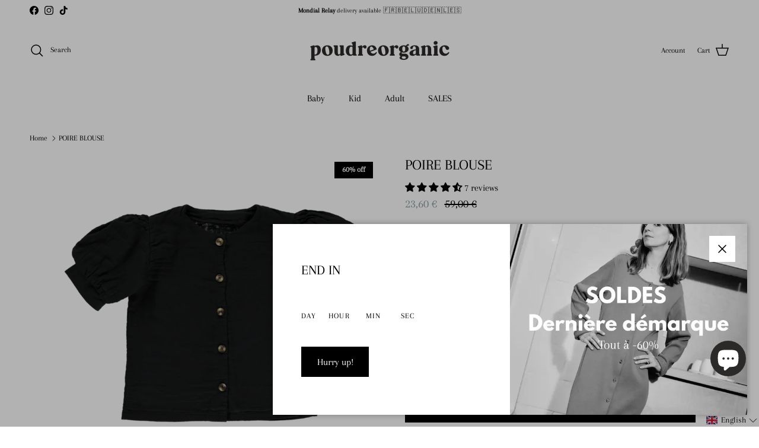

--- FILE ---
content_type: text/html; charset=utf-8
request_url: https://poudreorganic.fr/en/products/blouse-poire-pirate-black
body_size: 59045
content:
<!doctype html>
<html class="no-js" lang="en" dir="ltr">
<head><meta charset="utf-8">
<meta name="viewport" content="width=device-width,initial-scale=1">
<title>Blouse Poudre organic - collection permanente - coton bio &ndash; poudreorganic</title><link rel="canonical" href="https://poudreorganic.fr/en/products/blouse-poire-pirate-black"><link rel="icon" href="//poudreorganic.fr/cdn/shop/files/FAVICON_49649f21-2bda-472d-a568-fa16bc97587d.png?crop=center&height=48&v=1698154572&width=48" type="image/png">
  <link rel="apple-touch-icon" href="//poudreorganic.fr/cdn/shop/files/FAVICON_49649f21-2bda-472d-a568-fa16bc97587d.png?crop=center&height=180&v=1698154572&width=180"><meta name="description" content="Blouse short sleeves balloon. Buttonhole on the front. 100% organic cotton. Made in Portugal."><meta property="og:site_name" content="poudreorganic">
<meta property="og:url" content="https://poudreorganic.fr/en/products/blouse-poire-pirate-black">
<meta property="og:title" content="Blouse Poudre organic - collection permanente - coton bio">
<meta property="og:type" content="product">
<meta property="og:description" content="Blouse short sleeves balloon. Buttonhole on the front. 100% organic cotton. Made in Portugal."><meta property="og:image" content="http://poudreorganic.fr/cdn/shop/products/10990_244f7707-f6d1-40fe-9f67-1c5bf64dca76.png?crop=center&height=1200&v=1681392248&width=1200">
  <meta property="og:image:secure_url" content="https://poudreorganic.fr/cdn/shop/products/10990_244f7707-f6d1-40fe-9f67-1c5bf64dca76.png?crop=center&height=1200&v=1681392248&width=1200">
  <meta property="og:image:width" content="800">
  <meta property="og:image:height" content="800"><meta property="og:price:amount" content="23,60">
  <meta property="og:price:currency" content="EUR"><meta name="twitter:card" content="summary_large_image">
<meta name="twitter:title" content="Blouse Poudre organic - collection permanente - coton bio">
<meta name="twitter:description" content="Blouse short sleeves balloon. Buttonhole on the front. 100% organic cotton. Made in Portugal.">
<style>@font-face {
  font-family: Arapey;
  font-weight: 400;
  font-style: normal;
  font-display: fallback;
  src: url("//poudreorganic.fr/cdn/fonts/arapey/arapey_n4.f34340ab9c56baa7f8accf674e253407b725d12c.woff2") format("woff2"),
       url("//poudreorganic.fr/cdn/fonts/arapey/arapey_n4.003d1426f62522643e43e1d3072a2e7d1ab78130.woff") format("woff");
}
@font-face {
  font-family: Arapey;
  font-weight: 400;
  font-style: italic;
  font-display: fallback;
  src: url("//poudreorganic.fr/cdn/fonts/arapey/arapey_i4.ad247a0e8f08ff5e0ae323e76dcd32a177cc1ff2.woff2") format("woff2"),
       url("//poudreorganic.fr/cdn/fonts/arapey/arapey_i4.82d96a9fb4e68810c9dda6c6733ec9fc812fc1dd.woff") format("woff");
}
@font-face {
  font-family: Arapey;
  font-weight: 400;
  font-style: normal;
  font-display: fallback;
  src: url("//poudreorganic.fr/cdn/fonts/arapey/arapey_n4.f34340ab9c56baa7f8accf674e253407b725d12c.woff2") format("woff2"),
       url("//poudreorganic.fr/cdn/fonts/arapey/arapey_n4.003d1426f62522643e43e1d3072a2e7d1ab78130.woff") format("woff");
}
@font-face {
  font-family: Arimo;
  font-weight: 700;
  font-style: normal;
  font-display: fallback;
  src: url("//poudreorganic.fr/cdn/fonts/arimo/arimo_n7.1d2d0638e6a1228d86beb0e10006e3280ccb2d04.woff2") format("woff2"),
       url("//poudreorganic.fr/cdn/fonts/arimo/arimo_n7.f4b9139e8eac4a17b38b8707044c20f54c3be479.woff") format("woff");
}
@font-face {
  font-family: Arapey;
  font-weight: 400;
  font-style: normal;
  font-display: fallback;
  src: url("//poudreorganic.fr/cdn/fonts/arapey/arapey_n4.f34340ab9c56baa7f8accf674e253407b725d12c.woff2") format("woff2"),
       url("//poudreorganic.fr/cdn/fonts/arapey/arapey_n4.003d1426f62522643e43e1d3072a2e7d1ab78130.woff") format("woff");
}
:root {
  --page-container-width:          1480px;
  --reading-container-width:       720px;
  --divider-opacity:               0.14;
  --gutter-large:                  30px;
  --gutter-desktop:                20px;
  --gutter-mobile:                 16px;
  --section-padding:               50px;
  --larger-section-padding:        80px;
  --larger-section-padding-mobile: 60px;
  --largest-section-padding:       110px;
  --aos-animate-duration:          0.6s;

  --base-font-family:              Arapey, serif;
  --base-font-weight:              400;
  --base-font-style:               normal;
  --heading-font-family:           Arapey, serif;
  --heading-font-weight:           400;
  --heading-font-style:            normal;
  --heading-font-letter-spacing:   normal;
  --logo-font-family:              Arimo, sans-serif;
  --logo-font-weight:              700;
  --logo-font-style:               normal;
  --nav-font-family:               Arapey, serif;
  --nav-font-weight:               400;
  --nav-font-style:                normal;

  --base-text-size:16px;
  --base-line-height:              1.6;
  --input-text-size:16px;
  --smaller-text-size-1:13px;
  --smaller-text-size-2:14px;
  --smaller-text-size-3:13px;
  --smaller-text-size-4:12px;
  --larger-text-size:25px;
  --super-large-text-size:44px;
  --super-large-mobile-text-size:20px;
  --larger-mobile-text-size:20px;
  --logo-text-size:24px;--btn-letter-spacing: normal;
    --btn-text-transform: none;
    --button-text-size:  16px;
    --quickbuy-button-text-size: 14px;
    --small-feature-link-font-size: 1em;
    --input-btn-padding-top:             1em;
    --input-btn-padding-bottom:          1em;--heading-text-transform:uppercase;
  --nav-text-size:                      16px;
  --mobile-menu-font-weight:            inherit;

  --body-bg-color:                      255 255 255;
  --bg-color:                           255 255 255;
  --body-text-color:                    0 0 0;
  --text-color:                         0 0 0;

  --header-text-col:                    #000000;--header-text-hover-col:             var(--main-nav-link-hover-col);--header-bg-col:                     #ffffff;
  --heading-color:                     0 0 0;
  --body-heading-color:                0 0 0;
  --heading-divider-col:               #ffffff;

  --logo-col:                          #000000;
  --main-nav-bg:                       #ffffff;
  --main-nav-link-col:                 #000000;
  --main-nav-link-hover-col:           #000000;
  --main-nav-link-featured-col:        #000000;

  --link-color:                        0 0 0;
  --body-link-color:                   0 0 0;

  --btn-bg-color:                        0 0 0;
  --btn-bg-hover-color:                  0 0 0;
  --btn-border-color:                    0 0 0;
  --btn-border-hover-color:              0 0 0;
  --btn-text-color:                      255 255 255;
  --btn-text-hover-color:                255 255 255;--btn-alt-bg-color:                    230 49 36;
  --btn-alt-text-color:                  255 255 255;
  --btn-alt-border-color:                230 49 36;
  --btn-alt-border-hover-color:          230 49 36;--btn-ter-bg-color:                    235 235 235;
  --btn-ter-text-color:                  0 0 0;
  --btn-ter-bg-hover-color:              0 0 0;
  --btn-ter-text-hover-color:            255 255 255;--btn-border-radius: 0;--color-scheme-default:                             #ffffff;
  --color-scheme-default-color:                       255 255 255;
  --color-scheme-default-text-color:                  0 0 0;
  --color-scheme-default-head-color:                  0 0 0;
  --color-scheme-default-link-color:                  0 0 0;
  --color-scheme-default-btn-text-color:              255 255 255;
  --color-scheme-default-btn-text-hover-color:        255 255 255;
  --color-scheme-default-btn-bg-color:                0 0 0;
  --color-scheme-default-btn-bg-hover-color:          0 0 0;
  --color-scheme-default-btn-border-color:            0 0 0;
  --color-scheme-default-btn-border-hover-color:      0 0 0;
  --color-scheme-default-btn-alt-text-color:          255 255 255;
  --color-scheme-default-btn-alt-bg-color:            230 49 36;
  --color-scheme-default-btn-alt-border-color:        230 49 36;
  --color-scheme-default-btn-alt-border-hover-color:  230 49 36;

  --color-scheme-1:                             #ffffff;
  --color-scheme-1-color:                       255 255 255;
  --color-scheme-1-text-color:                  0 0 0;
  --color-scheme-1-head-color:                  0 0 0;
  --color-scheme-1-link-color:                  0 0 0;
  --color-scheme-1-btn-text-color:              255 255 255;
  --color-scheme-1-btn-text-hover-color:        255 255 255;
  --color-scheme-1-btn-bg-color:                0 0 0;
  --color-scheme-1-btn-bg-hover-color:          0 0 0;
  --color-scheme-1-btn-border-color:            0 0 0;
  --color-scheme-1-btn-border-hover-color:      0 0 0;
  --color-scheme-1-btn-alt-text-color:          0 0 0;
  --color-scheme-1-btn-alt-bg-color:            255 255 255;
  --color-scheme-1-btn-alt-border-color:        0 0 0;
  --color-scheme-1-btn-alt-border-hover-color:  0 0 0;

  --color-scheme-2:                             #fbf3dc;
  --color-scheme-2-color:                       251 243 220;
  --color-scheme-2-text-color:                  188 104 72;
  --color-scheme-2-head-color:                  188 104 72;
  --color-scheme-2-link-color:                  38 77 131;
  --color-scheme-2-btn-text-color:              255 255 255;
  --color-scheme-2-btn-text-hover-color:        255 255 255;
  --color-scheme-2-btn-bg-color:                0 0 0;
  --color-scheme-2-btn-bg-hover-color:          0 0 0;
  --color-scheme-2-btn-border-color:            0 0 0;
  --color-scheme-2-btn-border-hover-color:      0 0 0;
  --color-scheme-2-btn-alt-text-color:          0 0 0;
  --color-scheme-2-btn-alt-bg-color:            255 255 255;
  --color-scheme-2-btn-alt-border-color:        0 0 0;
  --color-scheme-2-btn-alt-border-hover-color:  0 0 0;

  /* Shop Pay payment terms */
  --payment-terms-background-color:    #ffffff;--quickbuy-bg: 255 255 255;--body-input-background-color:       rgb(var(--body-bg-color));
  --input-background-color:            rgb(var(--body-bg-color));
  --body-input-text-color:             var(--body-text-color);
  --input-text-color:                  var(--body-text-color);
  --body-input-border-color:           rgb(191, 191, 191);
  --input-border-color:                rgb(191, 191, 191);
  --input-border-color-hover:          rgb(115, 115, 115);
  --input-border-color-active:         rgb(0, 0, 0);

  --swatch-cross-svg:                  url("data:image/svg+xml,%3Csvg xmlns='http://www.w3.org/2000/svg' width='240' height='240' viewBox='0 0 24 24' fill='none' stroke='rgb(191, 191, 191)' stroke-width='0.09' preserveAspectRatio='none' %3E%3Cline x1='24' y1='0' x2='0' y2='24'%3E%3C/line%3E%3C/svg%3E");
  --swatch-cross-hover:                url("data:image/svg+xml,%3Csvg xmlns='http://www.w3.org/2000/svg' width='240' height='240' viewBox='0 0 24 24' fill='none' stroke='rgb(115, 115, 115)' stroke-width='0.09' preserveAspectRatio='none' %3E%3Cline x1='24' y1='0' x2='0' y2='24'%3E%3C/line%3E%3C/svg%3E");
  --swatch-cross-active:               url("data:image/svg+xml,%3Csvg xmlns='http://www.w3.org/2000/svg' width='240' height='240' viewBox='0 0 24 24' fill='none' stroke='rgb(0, 0, 0)' stroke-width='0.09' preserveAspectRatio='none' %3E%3Cline x1='24' y1='0' x2='0' y2='24'%3E%3C/line%3E%3C/svg%3E");

  --footer-divider-col:                #ffffff;
  --footer-text-col:                   0 0 0;
  --footer-heading-col:                0 0 0;
  --footer-bg:                         #ffffff;--product-label-overlay-justify: flex-start;--product-label-overlay-align: flex-start;--product-label-overlay-reduction-text:   #ffffff;
  --product-label-overlay-reduction-bg:     #000000;
  --product-label-overlay-stock-text:       #ffffff;
  --product-label-overlay-stock-bg:         #000000;
  --product-label-overlay-new-text:         #ffffff;
  --product-label-overlay-new-bg:           #879ba3;
  --product-label-overlay-meta-text:        #ffffff;
  --product-label-overlay-meta-bg:          #d4673b;
  --product-label-sale-text:                #879ba3;
  --product-label-sold-text:                #879ba3;
  --product-label-preorder-text:            #d5c192;

  --product-block-crop-align:               center;

  
  --product-block-price-align:              center;
  --product-block-price-item-margin-start:  .25rem;
  --product-block-price-item-margin-end:    .25rem;
  

  --collection-block-image-position:   center center;

  --swatch-picker-image-size:          30px;
  --swatch-crop-align:                 center center;

  --image-overlay-text-color:          255 255 255;--image-overlay-bg:                  rgba(0, 0, 0, 0.1);
  --image-overlay-shadow-start:        rgb(0 0 0 / 0.15);
  --image-overlay-box-opacity:         1.0;--product-inventory-ok-box-color:            #879ba3;
  --product-inventory-ok-text-color:           #000000;
  --product-inventory-ok-icon-box-fill-color:  none;
  --product-inventory-low-box-color:           #000000;
  --product-inventory-low-text-color:          #000000;
  --product-inventory-low-icon-box-fill-color: none;
  --product-inventory-low-text-color-channels: 0, 0, 0;
  --product-inventory-ok-text-color-channels:  0, 0, 0;

  --rating-star-color: 0 0 0;--overlay-align-left: start;
    --overlay-align-right: end;}html[dir=rtl] {
  --overlay-right-text-m-left: 0;
  --overlay-right-text-m-right: auto;
  --overlay-left-shadow-left-left: 15%;
  --overlay-left-shadow-left-right: -50%;
  --overlay-left-shadow-right-left: -85%;
  --overlay-left-shadow-right-right: 0;
}.image-overlay--bg-box .text-overlay .text-overlay__text {
    --image-overlay-box-bg: 255 255 255;
    --heading-color: var(--body-heading-color);
    --text-color: var(--body-text-color);
    --link-color: var(--body-link-color);
  }::selection {
    background: rgb(var(--body-heading-color));
    color: rgb(var(--body-bg-color));
  }
  ::-moz-selection {
    background: rgb(var(--body-heading-color));
    color: rgb(var(--body-bg-color));
  }.use-color-scheme--default {
  --product-label-sale-text:           #879ba3;
  --product-label-sold-text:           #879ba3;
  --product-label-preorder-text:       #d5c192;
  --input-background-color:            rgb(var(--body-bg-color));
  --input-text-color:                  var(--body-input-text-color);
  --input-border-color:                rgb(191, 191, 191);
  --input-border-color-hover:          rgb(115, 115, 115);
  --input-border-color-active:         rgb(0, 0, 0);
}.use-color-scheme--2 {
  --product-label-sale-text:           currentColor;
  --product-label-sold-text:           currentColor;
  --product-label-preorder-text:       currentColor;
  --input-background-color:            transparent;
  --input-text-color:                  188 104 72;
  --input-border-color:                rgb(232, 201, 176);
  --input-border-color-hover:          rgb(216, 167, 139);
  --input-border-color-active:         rgb(188, 104, 72);
}</style>

  <link href="//poudreorganic.fr/cdn/shop/t/161/assets/main.css?v=43422827842528680071769594860" rel="stylesheet" type="text/css" media="all" />
<link rel="preload" as="font" href="//poudreorganic.fr/cdn/fonts/arapey/arapey_n4.f34340ab9c56baa7f8accf674e253407b725d12c.woff2" type="font/woff2" crossorigin><link rel="preload" as="font" href="//poudreorganic.fr/cdn/fonts/arapey/arapey_n4.f34340ab9c56baa7f8accf674e253407b725d12c.woff2" type="font/woff2" crossorigin><script>
    document.documentElement.className = document.documentElement.className.replace('no-js', 'js');

    window.theme = {
      info: {
        name: 'Symmetry',
        version: '7.4.0'
      },
      device: {
        hasTouch: window.matchMedia('(any-pointer: coarse)').matches,
        hasHover: window.matchMedia('(hover: hover)').matches
      },
      mediaQueries: {
        md: '(min-width: 768px)',
        productMediaCarouselBreak: '(min-width: 1041px)'
      },
      routes: {
        base: 'https://poudreorganic.fr',
        cart: '/en/cart',
        cartAdd: '/en/cart/add.js',
        cartUpdate: '/en/cart/update.js',
        predictiveSearch: '/en/search/suggest'
      },
      strings: {
        cartTermsConfirmation: "You must agree to the terms and conditions before continuing.",
        cartItemsQuantityError: "You can only add [QUANTITY] of this item to your cart.",
        generalSearchViewAll: "View all search results",
        noStock: "Sold out",
        noVariant: "Unavailable",
        productsProductChooseA: "Choose a",
        generalSearchPages: "Pages",
        generalSearchNoResultsWithoutTerms: "Sorry, we couldnʼt find any results",
        shippingCalculator: {
          singleRate: "There is one shipping rate for this destination:",
          multipleRates: "There are multiple shipping rates for this destination:",
          noRates: "We do not ship to this destination."
        }
      },
      settings: {
        moneyWithCurrencyFormat: "{{amount_with_comma_separator}} €",
        cartType: "drawer",
        afterAddToCart: "notification",
        quickbuyStyle: "button",
        externalLinksNewTab: true,
        internalLinksSmoothScroll: true
      }
    }

    theme.inlineNavigationCheck = function() {
      var pageHeader = document.querySelector('.pageheader'),
          inlineNavContainer = pageHeader.querySelector('.logo-area__left__inner'),
          inlineNav = inlineNavContainer.querySelector('.navigation--left');
      if (inlineNav && getComputedStyle(inlineNav).display != 'none') {
        var inlineMenuCentered = document.querySelector('.pageheader--layout-inline-menu-center'),
            logoContainer = document.querySelector('.logo-area__middle__inner');
        if(inlineMenuCentered) {
          var rightWidth = document.querySelector('.logo-area__right__inner').clientWidth,
              middleWidth = logoContainer.clientWidth,
              logoArea = document.querySelector('.logo-area'),
              computedLogoAreaStyle = getComputedStyle(logoArea),
              logoAreaInnerWidth = logoArea.clientWidth - Math.ceil(parseFloat(computedLogoAreaStyle.paddingLeft)) - Math.ceil(parseFloat(computedLogoAreaStyle.paddingRight)),
              availableNavWidth = logoAreaInnerWidth - Math.max(rightWidth, middleWidth) * 2 - 40;
          inlineNavContainer.style.maxWidth = availableNavWidth + 'px';
        }

        var firstInlineNavLink = inlineNav.querySelector('.navigation__item:first-child'),
            lastInlineNavLink = inlineNav.querySelector('.navigation__item:last-child');
        if (lastInlineNavLink) {
          var inlineNavWidth = null;
          if(document.querySelector('html[dir=rtl]')) {
            inlineNavWidth = firstInlineNavLink.offsetLeft - lastInlineNavLink.offsetLeft + firstInlineNavLink.offsetWidth;
          } else {
            inlineNavWidth = lastInlineNavLink.offsetLeft - firstInlineNavLink.offsetLeft + lastInlineNavLink.offsetWidth;
          }
          if (inlineNavContainer.offsetWidth >= inlineNavWidth) {
            pageHeader.classList.add('pageheader--layout-inline-permitted');
            var tallLogo = logoContainer.clientHeight > lastInlineNavLink.clientHeight + 20;
            if (tallLogo) {
              inlineNav.classList.add('navigation--tight-underline');
            } else {
              inlineNav.classList.remove('navigation--tight-underline');
            }
          } else {
            pageHeader.classList.remove('pageheader--layout-inline-permitted');
          }
        }
      }
    };

    theme.setInitialHeaderHeightProperty = () => {
      const section = document.querySelector('.section-header');
      if (section) {
        document.documentElement.style.setProperty('--theme-header-height', Math.ceil(section.clientHeight) + 'px');
      }
    };
  </script>

  <script src="//poudreorganic.fr/cdn/shop/t/161/assets/main.js?v=74462154655922143831769594862" defer></script>
    <script src="//poudreorganic.fr/cdn/shop/t/161/assets/animate-on-scroll.js?v=15249566486942820451769594830" defer></script>
    <link href="//poudreorganic.fr/cdn/shop/t/161/assets/animate-on-scroll.css?v=116824741000487223811769594828" rel="stylesheet" type="text/css" media="all" />
  

  <script>window.performance && window.performance.mark && window.performance.mark('shopify.content_for_header.start');</script><meta name="facebook-domain-verification" content="l8zh4iaohvmn8dq6ynita6utrwmenx">
<meta name="google-site-verification" content="-Yade-uC10dK3HgtiMBs3TAgIMtrBmbYnJGYDhqrhHs">
<meta id="shopify-digital-wallet" name="shopify-digital-wallet" content="/60709994708/digital_wallets/dialog">
<meta name="shopify-checkout-api-token" content="08dca4959490bfa0e61ff96302f5b3bc">
<meta id="in-context-paypal-metadata" data-shop-id="60709994708" data-venmo-supported="false" data-environment="production" data-locale="en_US" data-paypal-v4="true" data-currency="EUR">
<link rel="alternate" hreflang="x-default" href="https://poudreorganic.fr/products/blouse-poire-pirate-black">
<link rel="alternate" hreflang="fr" href="https://poudreorganic.fr/products/blouse-poire-pirate-black">
<link rel="alternate" hreflang="en" href="https://poudreorganic.fr/en/products/blouse-poire-pirate-black">
<link rel="alternate" type="application/json+oembed" href="https://poudreorganic.fr/en/products/blouse-poire-pirate-black.oembed">
<script async="async" src="/checkouts/internal/preloads.js?locale=en-FR"></script>
<link rel="preconnect" href="https://shop.app" crossorigin="anonymous">
<script async="async" src="https://shop.app/checkouts/internal/preloads.js?locale=en-FR&shop_id=60709994708" crossorigin="anonymous"></script>
<script id="apple-pay-shop-capabilities" type="application/json">{"shopId":60709994708,"countryCode":"FR","currencyCode":"EUR","merchantCapabilities":["supports3DS"],"merchantId":"gid:\/\/shopify\/Shop\/60709994708","merchantName":"poudreorganic","requiredBillingContactFields":["postalAddress","email","phone"],"requiredShippingContactFields":["postalAddress","email","phone"],"shippingType":"shipping","supportedNetworks":["visa","masterCard","amex","maestro"],"total":{"type":"pending","label":"poudreorganic","amount":"1.00"},"shopifyPaymentsEnabled":true,"supportsSubscriptions":true}</script>
<script id="shopify-features" type="application/json">{"accessToken":"08dca4959490bfa0e61ff96302f5b3bc","betas":["rich-media-storefront-analytics"],"domain":"poudreorganic.fr","predictiveSearch":true,"shopId":60709994708,"locale":"en"}</script>
<script>var Shopify = Shopify || {};
Shopify.shop = "poudreorganic.myshopify.com";
Shopify.locale = "en";
Shopify.currency = {"active":"EUR","rate":"1.0"};
Shopify.country = "FR";
Shopify.theme = {"name":"28 Janv 2026","id":194220720473,"schema_name":"Symmetry","schema_version":"7.4.0","theme_store_id":568,"role":"main"};
Shopify.theme.handle = "null";
Shopify.theme.style = {"id":null,"handle":null};
Shopify.cdnHost = "poudreorganic.fr/cdn";
Shopify.routes = Shopify.routes || {};
Shopify.routes.root = "/en/";</script>
<script type="module">!function(o){(o.Shopify=o.Shopify||{}).modules=!0}(window);</script>
<script>!function(o){function n(){var o=[];function n(){o.push(Array.prototype.slice.apply(arguments))}return n.q=o,n}var t=o.Shopify=o.Shopify||{};t.loadFeatures=n(),t.autoloadFeatures=n()}(window);</script>
<script>
  window.ShopifyPay = window.ShopifyPay || {};
  window.ShopifyPay.apiHost = "shop.app\/pay";
  window.ShopifyPay.redirectState = null;
</script>
<script id="shop-js-analytics" type="application/json">{"pageType":"product"}</script>
<script defer="defer" async type="module" src="//poudreorganic.fr/cdn/shopifycloud/shop-js/modules/v2/client.init-shop-cart-sync_BN7fPSNr.en.esm.js"></script>
<script defer="defer" async type="module" src="//poudreorganic.fr/cdn/shopifycloud/shop-js/modules/v2/chunk.common_Cbph3Kss.esm.js"></script>
<script defer="defer" async type="module" src="//poudreorganic.fr/cdn/shopifycloud/shop-js/modules/v2/chunk.modal_DKumMAJ1.esm.js"></script>
<script type="module">
  await import("//poudreorganic.fr/cdn/shopifycloud/shop-js/modules/v2/client.init-shop-cart-sync_BN7fPSNr.en.esm.js");
await import("//poudreorganic.fr/cdn/shopifycloud/shop-js/modules/v2/chunk.common_Cbph3Kss.esm.js");
await import("//poudreorganic.fr/cdn/shopifycloud/shop-js/modules/v2/chunk.modal_DKumMAJ1.esm.js");

  window.Shopify.SignInWithShop?.initShopCartSync?.({"fedCMEnabled":true,"windoidEnabled":true});

</script>
<script>
  window.Shopify = window.Shopify || {};
  if (!window.Shopify.featureAssets) window.Shopify.featureAssets = {};
  window.Shopify.featureAssets['shop-js'] = {"shop-cart-sync":["modules/v2/client.shop-cart-sync_CJVUk8Jm.en.esm.js","modules/v2/chunk.common_Cbph3Kss.esm.js","modules/v2/chunk.modal_DKumMAJ1.esm.js"],"init-fed-cm":["modules/v2/client.init-fed-cm_7Fvt41F4.en.esm.js","modules/v2/chunk.common_Cbph3Kss.esm.js","modules/v2/chunk.modal_DKumMAJ1.esm.js"],"init-shop-email-lookup-coordinator":["modules/v2/client.init-shop-email-lookup-coordinator_Cc088_bR.en.esm.js","modules/v2/chunk.common_Cbph3Kss.esm.js","modules/v2/chunk.modal_DKumMAJ1.esm.js"],"init-windoid":["modules/v2/client.init-windoid_hPopwJRj.en.esm.js","modules/v2/chunk.common_Cbph3Kss.esm.js","modules/v2/chunk.modal_DKumMAJ1.esm.js"],"shop-button":["modules/v2/client.shop-button_B0jaPSNF.en.esm.js","modules/v2/chunk.common_Cbph3Kss.esm.js","modules/v2/chunk.modal_DKumMAJ1.esm.js"],"shop-cash-offers":["modules/v2/client.shop-cash-offers_DPIskqss.en.esm.js","modules/v2/chunk.common_Cbph3Kss.esm.js","modules/v2/chunk.modal_DKumMAJ1.esm.js"],"shop-toast-manager":["modules/v2/client.shop-toast-manager_CK7RT69O.en.esm.js","modules/v2/chunk.common_Cbph3Kss.esm.js","modules/v2/chunk.modal_DKumMAJ1.esm.js"],"init-shop-cart-sync":["modules/v2/client.init-shop-cart-sync_BN7fPSNr.en.esm.js","modules/v2/chunk.common_Cbph3Kss.esm.js","modules/v2/chunk.modal_DKumMAJ1.esm.js"],"init-customer-accounts-sign-up":["modules/v2/client.init-customer-accounts-sign-up_CfPf4CXf.en.esm.js","modules/v2/client.shop-login-button_DeIztwXF.en.esm.js","modules/v2/chunk.common_Cbph3Kss.esm.js","modules/v2/chunk.modal_DKumMAJ1.esm.js"],"pay-button":["modules/v2/client.pay-button_CgIwFSYN.en.esm.js","modules/v2/chunk.common_Cbph3Kss.esm.js","modules/v2/chunk.modal_DKumMAJ1.esm.js"],"init-customer-accounts":["modules/v2/client.init-customer-accounts_DQ3x16JI.en.esm.js","modules/v2/client.shop-login-button_DeIztwXF.en.esm.js","modules/v2/chunk.common_Cbph3Kss.esm.js","modules/v2/chunk.modal_DKumMAJ1.esm.js"],"avatar":["modules/v2/client.avatar_BTnouDA3.en.esm.js"],"init-shop-for-new-customer-accounts":["modules/v2/client.init-shop-for-new-customer-accounts_CsZy_esa.en.esm.js","modules/v2/client.shop-login-button_DeIztwXF.en.esm.js","modules/v2/chunk.common_Cbph3Kss.esm.js","modules/v2/chunk.modal_DKumMAJ1.esm.js"],"shop-follow-button":["modules/v2/client.shop-follow-button_BRMJjgGd.en.esm.js","modules/v2/chunk.common_Cbph3Kss.esm.js","modules/v2/chunk.modal_DKumMAJ1.esm.js"],"checkout-modal":["modules/v2/client.checkout-modal_B9Drz_yf.en.esm.js","modules/v2/chunk.common_Cbph3Kss.esm.js","modules/v2/chunk.modal_DKumMAJ1.esm.js"],"shop-login-button":["modules/v2/client.shop-login-button_DeIztwXF.en.esm.js","modules/v2/chunk.common_Cbph3Kss.esm.js","modules/v2/chunk.modal_DKumMAJ1.esm.js"],"lead-capture":["modules/v2/client.lead-capture_DXYzFM3R.en.esm.js","modules/v2/chunk.common_Cbph3Kss.esm.js","modules/v2/chunk.modal_DKumMAJ1.esm.js"],"shop-login":["modules/v2/client.shop-login_CA5pJqmO.en.esm.js","modules/v2/chunk.common_Cbph3Kss.esm.js","modules/v2/chunk.modal_DKumMAJ1.esm.js"],"payment-terms":["modules/v2/client.payment-terms_BxzfvcZJ.en.esm.js","modules/v2/chunk.common_Cbph3Kss.esm.js","modules/v2/chunk.modal_DKumMAJ1.esm.js"]};
</script>
<script>(function() {
  var isLoaded = false;
  function asyncLoad() {
    if (isLoaded) return;
    isLoaded = true;
    var urls = ["https:\/\/scripttags.jst.ai\/shopify_justuno_60709994708_84c08f00-623a-11ec-a58a-f1799901d9e6.js?shop=poudreorganic.myshopify.com","https:\/\/static.returngo.ai\/master.returngo.ai\/returngo.min.js?shop=poudreorganic.myshopify.com","https:\/\/chimpstatic.com\/mcjs-connected\/js\/users\/9075788514dbeb3f3b37020e2\/da9f8fc352554be72921f2d4b.js?shop=poudreorganic.myshopify.com","\/\/www.powr.io\/powr.js?powr-token=poudreorganic.myshopify.com\u0026external-type=shopify\u0026shop=poudreorganic.myshopify.com","https:\/\/cdn.nfcube.com\/instafeed-f682500526e785f458434a263dd2f14c.js?shop=poudreorganic.myshopify.com","https:\/\/d1564fddzjmdj5.cloudfront.net\/initializercolissimo.js?app_name=happycolissimo\u0026cloud=d1564fddzjmdj5.cloudfront.net\u0026shop=poudreorganic.myshopify.com"];
    for (var i = 0; i < urls.length; i++) {
      var s = document.createElement('script');
      s.type = 'text/javascript';
      s.async = true;
      s.src = urls[i];
      var x = document.getElementsByTagName('script')[0];
      x.parentNode.insertBefore(s, x);
    }
  };
  if(window.attachEvent) {
    window.attachEvent('onload', asyncLoad);
  } else {
    window.addEventListener('load', asyncLoad, false);
  }
})();</script>
<script id="__st">var __st={"a":60709994708,"offset":3600,"reqid":"00da688a-ae82-4577-b36c-5e55dd2d22d4-1769725525","pageurl":"poudreorganic.fr\/en\/products\/blouse-poire-pirate-black","u":"aed4927722c2","p":"product","rtyp":"product","rid":8367962095961};</script>
<script>window.ShopifyPaypalV4VisibilityTracking = true;</script>
<script id="captcha-bootstrap">!function(){'use strict';const t='contact',e='account',n='new_comment',o=[[t,t],['blogs',n],['comments',n],[t,'customer']],c=[[e,'customer_login'],[e,'guest_login'],[e,'recover_customer_password'],[e,'create_customer']],r=t=>t.map((([t,e])=>`form[action*='/${t}']:not([data-nocaptcha='true']) input[name='form_type'][value='${e}']`)).join(','),a=t=>()=>t?[...document.querySelectorAll(t)].map((t=>t.form)):[];function s(){const t=[...o],e=r(t);return a(e)}const i='password',u='form_key',d=['recaptcha-v3-token','g-recaptcha-response','h-captcha-response',i],f=()=>{try{return window.sessionStorage}catch{return}},m='__shopify_v',_=t=>t.elements[u];function p(t,e,n=!1){try{const o=window.sessionStorage,c=JSON.parse(o.getItem(e)),{data:r}=function(t){const{data:e,action:n}=t;return t[m]||n?{data:e,action:n}:{data:t,action:n}}(c);for(const[e,n]of Object.entries(r))t.elements[e]&&(t.elements[e].value=n);n&&o.removeItem(e)}catch(o){console.error('form repopulation failed',{error:o})}}const l='form_type',E='cptcha';function T(t){t.dataset[E]=!0}const w=window,h=w.document,L='Shopify',v='ce_forms',y='captcha';let A=!1;((t,e)=>{const n=(g='f06e6c50-85a8-45c8-87d0-21a2b65856fe',I='https://cdn.shopify.com/shopifycloud/storefront-forms-hcaptcha/ce_storefront_forms_captcha_hcaptcha.v1.5.2.iife.js',D={infoText:'Protected by hCaptcha',privacyText:'Privacy',termsText:'Terms'},(t,e,n)=>{const o=w[L][v],c=o.bindForm;if(c)return c(t,g,e,D).then(n);var r;o.q.push([[t,g,e,D],n]),r=I,A||(h.body.append(Object.assign(h.createElement('script'),{id:'captcha-provider',async:!0,src:r})),A=!0)});var g,I,D;w[L]=w[L]||{},w[L][v]=w[L][v]||{},w[L][v].q=[],w[L][y]=w[L][y]||{},w[L][y].protect=function(t,e){n(t,void 0,e),T(t)},Object.freeze(w[L][y]),function(t,e,n,w,h,L){const[v,y,A,g]=function(t,e,n){const i=e?o:[],u=t?c:[],d=[...i,...u],f=r(d),m=r(i),_=r(d.filter((([t,e])=>n.includes(e))));return[a(f),a(m),a(_),s()]}(w,h,L),I=t=>{const e=t.target;return e instanceof HTMLFormElement?e:e&&e.form},D=t=>v().includes(t);t.addEventListener('submit',(t=>{const e=I(t);if(!e)return;const n=D(e)&&!e.dataset.hcaptchaBound&&!e.dataset.recaptchaBound,o=_(e),c=g().includes(e)&&(!o||!o.value);(n||c)&&t.preventDefault(),c&&!n&&(function(t){try{if(!f())return;!function(t){const e=f();if(!e)return;const n=_(t);if(!n)return;const o=n.value;o&&e.removeItem(o)}(t);const e=Array.from(Array(32),(()=>Math.random().toString(36)[2])).join('');!function(t,e){_(t)||t.append(Object.assign(document.createElement('input'),{type:'hidden',name:u})),t.elements[u].value=e}(t,e),function(t,e){const n=f();if(!n)return;const o=[...t.querySelectorAll(`input[type='${i}']`)].map((({name:t})=>t)),c=[...d,...o],r={};for(const[a,s]of new FormData(t).entries())c.includes(a)||(r[a]=s);n.setItem(e,JSON.stringify({[m]:1,action:t.action,data:r}))}(t,e)}catch(e){console.error('failed to persist form',e)}}(e),e.submit())}));const S=(t,e)=>{t&&!t.dataset[E]&&(n(t,e.some((e=>e===t))),T(t))};for(const o of['focusin','change'])t.addEventListener(o,(t=>{const e=I(t);D(e)&&S(e,y())}));const B=e.get('form_key'),M=e.get(l),P=B&&M;t.addEventListener('DOMContentLoaded',(()=>{const t=y();if(P)for(const e of t)e.elements[l].value===M&&p(e,B);[...new Set([...A(),...v().filter((t=>'true'===t.dataset.shopifyCaptcha))])].forEach((e=>S(e,t)))}))}(h,new URLSearchParams(w.location.search),n,t,e,['guest_login'])})(!1,!0)}();</script>
<script integrity="sha256-4kQ18oKyAcykRKYeNunJcIwy7WH5gtpwJnB7kiuLZ1E=" data-source-attribution="shopify.loadfeatures" defer="defer" src="//poudreorganic.fr/cdn/shopifycloud/storefront/assets/storefront/load_feature-a0a9edcb.js" crossorigin="anonymous"></script>
<script crossorigin="anonymous" defer="defer" src="//poudreorganic.fr/cdn/shopifycloud/storefront/assets/shopify_pay/storefront-65b4c6d7.js?v=20250812"></script>
<script data-source-attribution="shopify.dynamic_checkout.dynamic.init">var Shopify=Shopify||{};Shopify.PaymentButton=Shopify.PaymentButton||{isStorefrontPortableWallets:!0,init:function(){window.Shopify.PaymentButton.init=function(){};var t=document.createElement("script");t.src="https://poudreorganic.fr/cdn/shopifycloud/portable-wallets/latest/portable-wallets.en.js",t.type="module",document.head.appendChild(t)}};
</script>
<script data-source-attribution="shopify.dynamic_checkout.buyer_consent">
  function portableWalletsHideBuyerConsent(e){var t=document.getElementById("shopify-buyer-consent"),n=document.getElementById("shopify-subscription-policy-button");t&&n&&(t.classList.add("hidden"),t.setAttribute("aria-hidden","true"),n.removeEventListener("click",e))}function portableWalletsShowBuyerConsent(e){var t=document.getElementById("shopify-buyer-consent"),n=document.getElementById("shopify-subscription-policy-button");t&&n&&(t.classList.remove("hidden"),t.removeAttribute("aria-hidden"),n.addEventListener("click",e))}window.Shopify?.PaymentButton&&(window.Shopify.PaymentButton.hideBuyerConsent=portableWalletsHideBuyerConsent,window.Shopify.PaymentButton.showBuyerConsent=portableWalletsShowBuyerConsent);
</script>
<script data-source-attribution="shopify.dynamic_checkout.cart.bootstrap">document.addEventListener("DOMContentLoaded",(function(){function t(){return document.querySelector("shopify-accelerated-checkout-cart, shopify-accelerated-checkout")}if(t())Shopify.PaymentButton.init();else{new MutationObserver((function(e,n){t()&&(Shopify.PaymentButton.init(),n.disconnect())})).observe(document.body,{childList:!0,subtree:!0})}}));
</script>
<script id='scb4127' type='text/javascript' async='' src='https://poudreorganic.fr/cdn/shopifycloud/privacy-banner/storefront-banner.js'></script><link id="shopify-accelerated-checkout-styles" rel="stylesheet" media="screen" href="https://poudreorganic.fr/cdn/shopifycloud/portable-wallets/latest/accelerated-checkout-backwards-compat.css" crossorigin="anonymous">
<style id="shopify-accelerated-checkout-cart">
        #shopify-buyer-consent {
  margin-top: 1em;
  display: inline-block;
  width: 100%;
}

#shopify-buyer-consent.hidden {
  display: none;
}

#shopify-subscription-policy-button {
  background: none;
  border: none;
  padding: 0;
  text-decoration: underline;
  font-size: inherit;
  cursor: pointer;
}

#shopify-subscription-policy-button::before {
  box-shadow: none;
}

      </style>
<script id="sections-script" data-sections="related-products" defer="defer" src="//poudreorganic.fr/cdn/shop/t/161/compiled_assets/scripts.js?v=22174"></script>
<script>window.performance && window.performance.mark && window.performance.mark('shopify.content_for_header.end');</script>
<!-- CC Custom Head Start --><!-- CC Custom Head End --><!-- BEGIN app block: shopify://apps/langify/blocks/langify/b50c2edb-8c63-4e36-9e7c-a7fdd62ddb8f --><!-- BEGIN app snippet: ly-switcher-factory -->




<style>
  .ly-switcher-wrapper.ly-hide, .ly-recommendation.ly-hide, .ly-recommendation .ly-submit-btn {
    display: none !important;
  }

  #ly-switcher-factory-template {
    display: none;
  }


  
</style>


<template id="ly-switcher-factory-template">
<div data-breakpoint="" class="ly-switcher-wrapper ly-breakpoint-1 fixed bottom_right ly-hide" style="font-size: 14px; margin: 0px 0px; "><div data-dropup="false" onclick="langify.switcher.toggleSwitcherOpen(this)" class="ly-languages-switcher ly-custom-dropdown-switcher ly-bright-theme" style=" margin: 0px 0px;">
          <span role="button" tabindex="0" aria-label="Selected language: English" aria-expanded="false" aria-controls="languagesSwitcherList-1" class="ly-custom-dropdown-current" style="background: #ffffff; color: #000000;  "><i class="ly-icon ly-flag-icon ly-flag-icon-en en "></i><span class="ly-custom-dropdown-current-inner ly-custom-dropdown-current-inner-text">English
</span>
<div aria-hidden="true" class="ly-arrow ly-arrow-black stroke" style="vertical-align: middle; width: 14.0px; height: 14.0px;">
        <svg xmlns="http://www.w3.org/2000/svg" viewBox="0 0 14.0 14.0" height="14.0px" width="14.0px" style="position: absolute;">
          <path d="M1 4.5 L7.0 10.5 L13.0 4.5" fill="transparent" stroke="#000000" stroke-width="1px"/>
        </svg>
      </div>
          </span>
          <ul id="languagesSwitcherList-1" role="list" class="ly-custom-dropdown-list ly-is-open ly-bright-theme" style="background: #ffffff; color: #000000; "><li key="fr" style="color: #000000;  margin: 0px 0px;" tabindex="-1">
                  <a class="ly-custom-dropdown-list-element ly-languages-switcher-link ly-bright-theme"
                    href="#"
                      data-language-code="fr" 
                    
                    data-ly-locked="true" rel="nofollow"><i class="ly-icon ly-flag-icon ly-flag-icon-fr"></i><span class="ly-custom-dropdown-list-element-right">French</span></a>
                </li><li key="en" style="color: #000000;  margin: 0px 0px;" tabindex="-1">
                  <a class="ly-custom-dropdown-list-element ly-languages-switcher-link ly-bright-theme"
                    href="#"
                      data-language-code="en" 
                    
                    data-ly-locked="true" rel="nofollow"><i class="ly-icon ly-flag-icon ly-flag-icon-en"></i><span class="ly-custom-dropdown-list-element-right">English</span></a>
                </li></ul>
        </div></div>
</template><link rel="preload stylesheet" href="https://cdn.shopify.com/extensions/019a5e5e-a484-720d-b1ab-d37a963e7bba/extension-langify-79/assets/langify-flags.css" as="style" media="print" onload="this.media='all'; this.onload=null;"><!-- END app snippet -->

<script>
  var langify = window.langify || {};
  var customContents = {};
  var customContents_image = {};
  var langifySettingsOverwrites = {};
  var defaultSettings = {
    debug: false,               // BOOL : Enable/disable console logs
    observe: true,              // BOOL : Enable/disable the entire mutation observer (off switch)
    observeLinks: false,
    observeImages: true,
    observeCustomContents: true,
    maxMutations: 5,
    timeout: 100,               // INT : Milliseconds to wait after a mutation, before the next mutation event will be allowed for the element
    linksBlacklist: [],
    usePlaceholderMatching: false
  };

  if(langify.settings) { 
    langifySettingsOverwrites = Object.assign({}, langify.settings);
    langify.settings = Object.assign(defaultSettings, langify.settings); 
  } else { 
    langify.settings = defaultSettings; 
  }

  langify.settings.theme = null;
  langify.settings.switcher = null;
  if(langify.settings.switcher === null) {
    langify.settings.switcher = {};
  }
  langify.settings.switcher.customIcons = null;

  langify.locale = langify.locale || {
    country_code: "FR",
    language_code: "en",
    currency_code: null,
    primary: false,
    iso_code: "en",
    root_url: "\/en",
    language_id: "ly158084",
    shop_url: "https:\/\/poudreorganic.fr",
    domain_feature_enabled: null,
    languages: [{
        iso_code: "fr",
        root_url: "\/",
        domain: null,
      },{
        iso_code: "en",
        root_url: "\/en",
        domain: null,
      },]
  };

  langify.localization = {
    available_countries: ["Åland Islands","Albania","Andorra","Australia","Austria","Belgium","Belize","Bosnia \u0026amp; Herzegovina","Brazil","Bulgaria","Canada","Chile","China","Colombia","Côte d’Ivoire","Croatia","Cyprus","Czechia","Denmark","Estonia","Finland","France","French Guiana","French Polynesia","Germany","Gibraltar","Greece","Greenland","Guadeloupe","Guernsey","Hong Kong SAR","Hungary","Iceland","Ireland","Isle of Man","Israel","Italy","Japan","Jersey","Kazakhstan","Kuwait","Latvia","Liechtenstein","Lithuania","Luxembourg","Malta","Martinique","Mexico","Monaco","Montenegro","Morocco","Netherlands","New Caledonia","New Zealand","North Macedonia","Norway","Poland","Portugal","Réunion","Romania","Russia","San Marino","Serbia","Singapore","Slovakia","Slovenia","South Korea","Spain","St. Barthélemy","St. Martin","St. Pierre \u0026amp; Miquelon","Sweden","Switzerland","Taiwan","Thailand","Türkiye","United Arab Emirates","United Kingdom","United States","Vanuatu"],
    available_languages: [{"shop_locale":{"locale":"fr","enabled":true,"primary":true,"published":true}},{"shop_locale":{"locale":"en","enabled":true,"primary":false,"published":true}}],
    country: "France",
    language: {"shop_locale":{"locale":"en","enabled":true,"primary":false,"published":true}},
    market: {
      handle: "fr",
      id: 1173389524,
      metafields: {"error":"json not allowed for this object"},
    }
  };

  // Disable link correction ALWAYS on languages with mapped domains
  
  if(langify.locale.root_url == '/') {
    langify.settings.observeLinks = false;
  }


  function extractImageObject(val) {
  if (!val || val === '') return false;

  // Handle src-sets (e.g., "image_600x600.jpg 1x, image_1200x1200.jpg 2x")
  if (val.search(/([0-9]+w?h?x?,)/gi) > -1) {
    val = val.split(/([0-9]+w?h?x?,)/gi)[0];
  }

  const hostBegin = val.indexOf('//') !== -1 ? val.indexOf('//') : 0;
  const hostEnd = val.lastIndexOf('/') + 1;
  const host = val.substring(hostBegin, hostEnd);
  let afterHost = val.substring(hostEnd);

  // Remove query/hash fragments
  afterHost = afterHost.split('#')[0].split('?')[0];

  // Extract name before any Shopify modifiers or file extension
  // e.g., "photo_600x600_crop_center@2x.jpg" → "photo"
  const name = afterHost.replace(
    /(_[0-9]+x[0-9]*|_{width}x|_{size})?(_crop_(top|center|bottom|left|right))?(@[0-9]*x)?(\.progressive)?(\.(png\.jpg|jpe?g|png|gif|webp))?$/i,
    ''
  );

  // Extract file extension (if any)
  let type = '';
  const match = afterHost.match(/\.(png\.jpg|jpe?g|png|gif|webp)$/i);
  if (match) {
    type = match[1].replace('png.jpg', 'jpg'); // fix weird double-extension cases
  }

  // Clean file name with extension or suffixes normalized
  const file = afterHost.replace(
    /(_[0-9]+x[0-9]*|_{width}x|_{size})?(_crop_(top|center|bottom|left|right))?(@[0-9]*x)?(\.progressive)?(\.(png\.jpg|jpe?g|png|gif|webp))?$/i,
    type ? '.' + type : ''
  );

  return { host, name, type, file };
}



  /* Custom Contents Section*/
  var customContents = {};

  // Images Section
  

  customContents_image[extractImageObject("https:\/\/cdn.shopify.com\/s\/files\/1\/0607\/0999\/4708\/articles\/IMG_3434.jpg?v=1741948396".toLowerCase()).file] = extractImageObject("https:\/\/cdn.shopify.com\/s\/files\/1\/0607\/0999\/4708\/articles\/IMG_3434.jpg?v=1741948396");
  

  customContents_image[extractImageObject("https:\/\/cdn.shopify.com\/s\/files\/1\/0607\/0999\/4708\/articles\/Design_sans_titre_22_933e9488-a87b-413f-b97e-0eb22b11b12c.png?v=1744633837".toLowerCase()).file] = extractImageObject("https:\/\/cdn.shopify.com\/s\/files\/1\/0607\/0999\/4708\/articles\/Design_sans_titre_22_933e9488-a87b-413f-b97e-0eb22b11b12c.png?v=1744633837");
  

  customContents_image[extractImageObject("https:\/\/cdn.shopify.com\/s\/files\/1\/0607\/0999\/4708\/articles\/NEWSLETTER_PORTRAIT_13.png?v=1723121135".toLowerCase()).file] = extractImageObject("https:\/\/cdn.shopify.com\/s\/files\/1\/0607\/0999\/4708\/articles\/NEWSLETTER_PORTRAIT_13.png?v=1723121135");
  

  customContents_image[extractImageObject("https:\/\/cdn.shopify.com\/s\/files\/1\/0607\/0999\/4708\/articles\/Cache_coeur_crocus_Combi_Fenouil.jpg?v=1642448228".toLowerCase()).file] = extractImageObject("https:\/\/cdn.shopify.com\/s\/files\/1\/0607\/0999\/4708\/articles\/Cache_coeur_crocus_Combi_Fenouil.jpg?v=1642448228");
  

  customContents_image[extractImageObject("https:\/\/cdn.shopify.com\/s\/files\/1\/0607\/0999\/4708\/articles\/low_1DSCF8656.jpg?v=1654681943".toLowerCase()).file] = extractImageObject("https:\/\/cdn.shopify.com\/s\/files\/1\/0607\/0999\/4708\/articles\/low_1DSCF8656.jpg?v=1654681943");
  

  customContents_image[extractImageObject("https:\/\/cdn.shopify.com\/s\/files\/1\/0607\/0999\/4708\/articles\/4M9A0408.jpg?v=1652430299".toLowerCase()).file] = extractImageObject("https:\/\/cdn.shopify.com\/s\/files\/1\/0607\/0999\/4708\/articles\/4M9A0408.jpg?v=1652430299");
  

  customContents_image[extractImageObject("https:\/\/cdn.shopify.com\/s\/files\/1\/0607\/0999\/4708\/articles\/MBGNE8075.jpg?v=1652972546".toLowerCase()).file] = extractImageObject("https:\/\/cdn.shopify.com\/s\/files\/1\/0607\/0999\/4708\/articles\/MBGNE8075.jpg?v=1652972546");
  

  customContents_image[extractImageObject("https:\/\/cdn.shopify.com\/s\/files\/1\/0607\/0999\/4708\/collections\/35.jpg?v=1638413626".toLowerCase()).file] = extractImageObject("https:\/\/cdn.shopify.com\/s\/files\/1\/0607\/0999\/4708\/collections\/35.jpg?v=1638413626");
  

</script><link rel="preload stylesheet" href="https://cdn.shopify.com/extensions/019a5e5e-a484-720d-b1ab-d37a963e7bba/extension-langify-79/assets/langify-lib.css" as="style" media="print" onload="this.media='all'; this.onload=null;"><!-- END app block --><!-- BEGIN app block: shopify://apps/judge-me-reviews/blocks/judgeme_core/61ccd3b1-a9f2-4160-9fe9-4fec8413e5d8 --><!-- Start of Judge.me Core -->






<link rel="dns-prefetch" href="https://cdnwidget.judge.me">
<link rel="dns-prefetch" href="https://cdn.judge.me">
<link rel="dns-prefetch" href="https://cdn1.judge.me">
<link rel="dns-prefetch" href="https://api.judge.me">

<script data-cfasync='false' class='jdgm-settings-script'>window.jdgmSettings={"pagination":5,"disable_web_reviews":true,"badge_no_review_text":"No reviews","badge_n_reviews_text":"{{ n }} review/reviews","badge_star_color":"#000000","hide_badge_preview_if_no_reviews":true,"badge_hide_text":false,"enforce_center_preview_badge":false,"widget_title":"Customer Reviews","widget_open_form_text":"Write a review","widget_close_form_text":"Cancel review","widget_refresh_page_text":"Refresh page","widget_summary_text":"Based on {{ number_of_reviews }} review/reviews","widget_no_review_text":"Be the first to write a review","widget_name_field_text":"Display name","widget_verified_name_field_text":"Verified Name (public)","widget_name_placeholder_text":"Display name","widget_required_field_error_text":"This field is required.","widget_email_field_text":"Email address","widget_verified_email_field_text":"Verified Email (private, can not be edited)","widget_email_placeholder_text":"Your email address","widget_email_field_error_text":"Please enter a valid email address.","widget_rating_field_text":"Rating","widget_review_title_field_text":"Review Title","widget_review_title_placeholder_text":"Give your review a title","widget_review_body_field_text":"Review content","widget_review_body_placeholder_text":"Start writing here...","widget_pictures_field_text":"Picture/Video (optional)","widget_submit_review_text":"Submit Review","widget_submit_verified_review_text":"Submit Verified Review","widget_submit_success_msg_with_auto_publish":"Thank you! Please refresh the page in a few moments to see your review. You can remove or edit your review by logging into \u003ca href='https://judge.me/login' target='_blank' rel='nofollow noopener'\u003eJudge.me\u003c/a\u003e","widget_submit_success_msg_no_auto_publish":"Thank you! Your review will be published as soon as it is approved by the shop admin. You can remove or edit your review by logging into \u003ca href='https://judge.me/login' target='_blank' rel='nofollow noopener'\u003eJudge.me\u003c/a\u003e","widget_show_default_reviews_out_of_total_text":"Showing {{ n_reviews_shown }} out of {{ n_reviews }} reviews.","widget_show_all_link_text":"Show all","widget_show_less_link_text":"Show less","widget_author_said_text":"{{ reviewer_name }} said:","widget_days_text":"{{ n }} days ago","widget_weeks_text":"{{ n }} week/weeks ago","widget_months_text":"{{ n }} month/months ago","widget_years_text":"{{ n }} year/years ago","widget_yesterday_text":"Yesterday","widget_today_text":"Today","widget_replied_text":"\u003e\u003e {{ shop_name }} replied:","widget_read_more_text":"Read more","widget_reviewer_name_as_initial":"last_initial","widget_rating_filter_color":"#343434","widget_rating_filter_see_all_text":"See all reviews","widget_sorting_most_recent_text":"Most Recent","widget_sorting_highest_rating_text":"Highest Rating","widget_sorting_lowest_rating_text":"Lowest Rating","widget_sorting_with_pictures_text":"Only Pictures","widget_sorting_most_helpful_text":"Most Helpful","widget_open_question_form_text":"Ask a question","widget_reviews_subtab_text":"Reviews","widget_questions_subtab_text":"Questions","widget_question_label_text":"Question","widget_answer_label_text":"Answer","widget_question_placeholder_text":"Write your question here","widget_submit_question_text":"Submit Question","widget_question_submit_success_text":"Thank you for your question! We will notify you once it gets answered.","widget_star_color":"#000000","verified_badge_text":"Verified","verified_badge_bg_color":"","verified_badge_text_color":"","verified_badge_placement":"left-of-reviewer-name","widget_review_max_height":"","widget_hide_border":false,"widget_social_share":false,"widget_thumb":false,"widget_review_location_show":false,"widget_location_format":"country_iso_code","all_reviews_include_out_of_store_products":true,"all_reviews_out_of_store_text":"(out of store)","all_reviews_pagination":100,"all_reviews_product_name_prefix_text":"about","enable_review_pictures":true,"enable_question_anwser":false,"widget_theme":"leex","review_date_format":"dd/mm/yyyy","default_sort_method":"most-recent","widget_product_reviews_subtab_text":"Product Reviews","widget_shop_reviews_subtab_text":"Shop Reviews","widget_other_products_reviews_text":"Reviews for other products","widget_store_reviews_subtab_text":"Store reviews","widget_no_store_reviews_text":"This store hasn't received any reviews yet","widget_web_restriction_product_reviews_text":"This product hasn't received any reviews yet","widget_no_items_text":"No items found","widget_show_more_text":"Show more","widget_write_a_store_review_text":"Write a Store Review","widget_other_languages_heading":"Reviews in Other Languages","widget_translate_review_text":"Translate review to {{ language }}","widget_translating_review_text":"Translating...","widget_show_original_translation_text":"Show original ({{ language }})","widget_translate_review_failed_text":"Review couldn't be translated.","widget_translate_review_retry_text":"Retry","widget_translate_review_try_again_later_text":"Try again later","show_product_url_for_grouped_product":false,"widget_sorting_pictures_first_text":"Pictures First","show_pictures_on_all_rev_page_mobile":false,"show_pictures_on_all_rev_page_desktop":false,"floating_tab_hide_mobile_install_preference":false,"floating_tab_button_name":"★ Reviews","floating_tab_title":"Let customers speak for us","floating_tab_button_color":"","floating_tab_button_background_color":"","floating_tab_url":"","floating_tab_url_enabled":false,"floating_tab_tab_style":"text","all_reviews_text_badge_text":"Customers rate us {{ shop.metafields.judgeme.all_reviews_rating | round: 1 }}/5 based on {{ shop.metafields.judgeme.all_reviews_count }} reviews.","all_reviews_text_badge_text_branded_style":"{{ shop.metafields.judgeme.all_reviews_rating | round: 1 }} out of 5 stars based on {{ shop.metafields.judgeme.all_reviews_count }} reviews","is_all_reviews_text_badge_a_link":false,"show_stars_for_all_reviews_text_badge":false,"all_reviews_text_badge_url":"","all_reviews_text_style":"text","all_reviews_text_color_style":"judgeme_brand_color","all_reviews_text_color":"#108474","all_reviews_text_show_jm_brand":true,"featured_carousel_show_header":true,"featured_carousel_title":"Let customers speak for us","testimonials_carousel_title":"Customers are saying","videos_carousel_title":"Real customer stories","cards_carousel_title":"Customers are saying","featured_carousel_count_text":"from {{ n }} reviews","featured_carousel_add_link_to_all_reviews_page":false,"featured_carousel_url":"","featured_carousel_show_images":true,"featured_carousel_autoslide_interval":5,"featured_carousel_arrows_on_the_sides":true,"featured_carousel_height":250,"featured_carousel_width":80,"featured_carousel_image_size":0,"featured_carousel_image_height":250,"featured_carousel_arrow_color":"#eeeeee","verified_count_badge_style":"vintage","verified_count_badge_orientation":"horizontal","verified_count_badge_color_style":"judgeme_brand_color","verified_count_badge_color":"#108474","is_verified_count_badge_a_link":false,"verified_count_badge_url":"","verified_count_badge_show_jm_brand":true,"widget_rating_preset_default":5,"widget_first_sub_tab":"product-reviews","widget_show_histogram":true,"widget_histogram_use_custom_color":true,"widget_pagination_use_custom_color":true,"widget_star_use_custom_color":true,"widget_verified_badge_use_custom_color":false,"widget_write_review_use_custom_color":false,"picture_reminder_submit_button":"Upload Pictures","enable_review_videos":false,"mute_video_by_default":false,"widget_sorting_videos_first_text":"Videos First","widget_review_pending_text":"Pending","featured_carousel_items_for_large_screen":3,"social_share_options_order":"Facebook,Twitter","remove_microdata_snippet":true,"disable_json_ld":false,"enable_json_ld_products":false,"preview_badge_show_question_text":false,"preview_badge_no_question_text":"No questions","preview_badge_n_question_text":"{{ number_of_questions }} question/questions","qa_badge_show_icon":false,"qa_badge_position":"same-row","remove_judgeme_branding":false,"widget_add_search_bar":false,"widget_search_bar_placeholder":"Search","widget_sorting_verified_only_text":"Verified only","featured_carousel_theme":"compact","featured_carousel_show_rating":true,"featured_carousel_show_title":true,"featured_carousel_show_body":true,"featured_carousel_show_date":false,"featured_carousel_show_reviewer":true,"featured_carousel_show_product":false,"featured_carousel_header_background_color":"#108474","featured_carousel_header_text_color":"#ffffff","featured_carousel_name_product_separator":"reviewed","featured_carousel_full_star_background":"#108474","featured_carousel_empty_star_background":"#dadada","featured_carousel_vertical_theme_background":"#f9fafb","featured_carousel_verified_badge_enable":false,"featured_carousel_verified_badge_color":"#108474","featured_carousel_border_style":"round","featured_carousel_review_line_length_limit":3,"featured_carousel_more_reviews_button_text":"Read more reviews","featured_carousel_view_product_button_text":"View product","all_reviews_page_load_reviews_on":"scroll","all_reviews_page_load_more_text":"Load More Reviews","disable_fb_tab_reviews":false,"enable_ajax_cdn_cache":false,"widget_public_name_text":"displayed publicly like","default_reviewer_name":"John Smith","default_reviewer_name_has_non_latin":true,"widget_reviewer_anonymous":"Anonymous","medals_widget_title":"Judge.me Review Medals","medals_widget_background_color":"#f9fafb","medals_widget_position":"footer_all_pages","medals_widget_border_color":"#f9fafb","medals_widget_verified_text_position":"left","medals_widget_use_monochromatic_version":false,"medals_widget_elements_color":"#108474","show_reviewer_avatar":false,"widget_invalid_yt_video_url_error_text":"Not a YouTube video URL","widget_max_length_field_error_text":"Please enter no more than {0} characters.","widget_show_country_flag":false,"widget_show_collected_via_shop_app":true,"widget_verified_by_shop_badge_style":"light","widget_verified_by_shop_text":"Verified by Shop","widget_show_photo_gallery":false,"widget_load_with_code_splitting":true,"widget_ugc_install_preference":false,"widget_ugc_title":"Made by us, Shared by you","widget_ugc_subtitle":"Tag us to see your picture featured in our page","widget_ugc_arrows_color":"#ffffff","widget_ugc_primary_button_text":"Buy Now","widget_ugc_primary_button_background_color":"#108474","widget_ugc_primary_button_text_color":"#ffffff","widget_ugc_primary_button_border_width":"0","widget_ugc_primary_button_border_style":"none","widget_ugc_primary_button_border_color":"#108474","widget_ugc_primary_button_border_radius":"25","widget_ugc_secondary_button_text":"Load More","widget_ugc_secondary_button_background_color":"#ffffff","widget_ugc_secondary_button_text_color":"#108474","widget_ugc_secondary_button_border_width":"2","widget_ugc_secondary_button_border_style":"solid","widget_ugc_secondary_button_border_color":"#108474","widget_ugc_secondary_button_border_radius":"25","widget_ugc_reviews_button_text":"View Reviews","widget_ugc_reviews_button_background_color":"#ffffff","widget_ugc_reviews_button_text_color":"#108474","widget_ugc_reviews_button_border_width":"2","widget_ugc_reviews_button_border_style":"solid","widget_ugc_reviews_button_border_color":"#108474","widget_ugc_reviews_button_border_radius":"25","widget_ugc_reviews_button_link_to":"judgeme-reviews-page","widget_ugc_show_post_date":true,"widget_ugc_max_width":"800","widget_rating_metafield_value_type":true,"widget_primary_color":"#108474","widget_enable_secondary_color":false,"widget_secondary_color":"#edf5f5","widget_summary_average_rating_text":"{{ average_rating }} out of 5","widget_media_grid_title":"Customer photos \u0026 videos","widget_media_grid_see_more_text":"See more","widget_round_style":true,"widget_show_product_medals":false,"widget_verified_by_judgeme_text":"Verified by Judge.me","widget_show_store_medals":true,"widget_verified_by_judgeme_text_in_store_medals":"Verified by Judge.me","widget_media_field_exceed_quantity_message":"Sorry, we can only accept {{ max_media }} for one review.","widget_media_field_exceed_limit_message":"{{ file_name }} is too large, please select a {{ media_type }} less than {{ size_limit }}MB.","widget_review_submitted_text":"Review Submitted!","widget_question_submitted_text":"Question Submitted!","widget_close_form_text_question":"Cancel","widget_write_your_answer_here_text":"Write your answer here","widget_enabled_branded_link":true,"widget_show_collected_by_judgeme":false,"widget_reviewer_name_color":"","widget_write_review_text_color":"","widget_write_review_bg_color":"#FFFFFF","widget_collected_by_judgeme_text":"collected by Judge.me","widget_pagination_type":"load_more","widget_load_more_text":"Load More","widget_load_more_color":"#000000","widget_full_review_text":"Full Review","widget_read_more_reviews_text":"Read More Reviews","widget_read_questions_text":"Read Questions","widget_questions_and_answers_text":"Questions \u0026 Answers","widget_verified_by_text":"Verified by","widget_verified_text":"Verified","widget_number_of_reviews_text":"{{ number_of_reviews }} reviews","widget_back_button_text":"Back","widget_next_button_text":"Next","widget_custom_forms_filter_button":"Filters","custom_forms_style":"vertical","widget_show_review_information":false,"how_reviews_are_collected":"How reviews are collected?","widget_show_review_keywords":false,"widget_gdpr_statement":"How we use your data: We'll only contact you about the review you left, and only if necessary. By submitting your review, you agree to Judge.me's \u003ca href='https://judge.me/terms' target='_blank' rel='nofollow noopener'\u003eterms\u003c/a\u003e, \u003ca href='https://judge.me/privacy' target='_blank' rel='nofollow noopener'\u003eprivacy\u003c/a\u003e and \u003ca href='https://judge.me/content-policy' target='_blank' rel='nofollow noopener'\u003econtent\u003c/a\u003e policies.","widget_multilingual_sorting_enabled":false,"widget_translate_review_content_enabled":false,"widget_translate_review_content_method":"manual","popup_widget_review_selection":"automatically_with_pictures","popup_widget_round_border_style":true,"popup_widget_show_title":true,"popup_widget_show_body":true,"popup_widget_show_reviewer":false,"popup_widget_show_product":true,"popup_widget_show_pictures":true,"popup_widget_use_review_picture":true,"popup_widget_show_on_home_page":true,"popup_widget_show_on_product_page":true,"popup_widget_show_on_collection_page":true,"popup_widget_show_on_cart_page":true,"popup_widget_position":"bottom_left","popup_widget_first_review_delay":5,"popup_widget_duration":5,"popup_widget_interval":5,"popup_widget_review_count":5,"popup_widget_hide_on_mobile":true,"review_snippet_widget_round_border_style":true,"review_snippet_widget_card_color":"#FFFFFF","review_snippet_widget_slider_arrows_background_color":"#FFFFFF","review_snippet_widget_slider_arrows_color":"#000000","review_snippet_widget_star_color":"#000000","show_product_variant":false,"all_reviews_product_variant_label_text":"Variant: ","widget_show_verified_branding":false,"widget_ai_summary_title":"Customers say","widget_ai_summary_disclaimer":"AI-powered review summary based on recent customer reviews","widget_show_ai_summary":false,"widget_show_ai_summary_bg":false,"widget_show_review_title_input":true,"redirect_reviewers_invited_via_email":"review_widget","request_store_review_after_product_review":false,"request_review_other_products_in_order":false,"review_form_color_scheme":"default","review_form_corner_style":"square","review_form_star_color":{},"review_form_text_color":"#333333","review_form_background_color":"#ffffff","review_form_field_background_color":"#fafafa","review_form_button_color":{},"review_form_button_text_color":"#ffffff","review_form_modal_overlay_color":"#000000","review_content_screen_title_text":"How would you rate this product?","review_content_introduction_text":"We would love it if you would share a bit about your experience.","store_review_form_title_text":"How would you rate this store?","store_review_form_introduction_text":"We would love it if you would share a bit about your experience.","show_review_guidance_text":true,"one_star_review_guidance_text":"Poor","five_star_review_guidance_text":"Great","customer_information_screen_title_text":"About you","customer_information_introduction_text":"Please tell us more about you.","custom_questions_screen_title_text":"Your experience in more detail","custom_questions_introduction_text":"Here are a few questions to help us understand more about your experience.","review_submitted_screen_title_text":"Thanks for your review!","review_submitted_screen_thank_you_text":"We are processing it and it will appear on the store soon.","review_submitted_screen_email_verification_text":"Please confirm your email by clicking the link we just sent you. This helps us keep reviews authentic.","review_submitted_request_store_review_text":"Would you like to share your experience of shopping with us?","review_submitted_review_other_products_text":"Would you like to review these products?","store_review_screen_title_text":"Would you like to share your experience of shopping with us?","store_review_introduction_text":"We value your feedback and use it to improve. Please share any thoughts or suggestions you have.","reviewer_media_screen_title_picture_text":"Share a picture","reviewer_media_introduction_picture_text":"Upload a photo to support your review.","reviewer_media_screen_title_video_text":"Share a video","reviewer_media_introduction_video_text":"Upload a video to support your review.","reviewer_media_screen_title_picture_or_video_text":"Share a picture or video","reviewer_media_introduction_picture_or_video_text":"Upload a photo or video to support your review.","reviewer_media_youtube_url_text":"Paste your Youtube URL here","advanced_settings_next_step_button_text":"Next","advanced_settings_close_review_button_text":"Close","modal_write_review_flow":false,"write_review_flow_required_text":"Required","write_review_flow_privacy_message_text":"We respect your privacy.","write_review_flow_anonymous_text":"Post review as anonymous","write_review_flow_visibility_text":"This won't be visible to other customers.","write_review_flow_multiple_selection_help_text":"Select as many as you like","write_review_flow_single_selection_help_text":"Select one option","write_review_flow_required_field_error_text":"This field is required","write_review_flow_invalid_email_error_text":"Please enter a valid email address","write_review_flow_max_length_error_text":"Max. {{ max_length }} characters.","write_review_flow_media_upload_text":"\u003cb\u003eClick to upload\u003c/b\u003e or drag and drop","write_review_flow_gdpr_statement":"We'll only contact you about your review if necessary. By submitting your review, you agree to our \u003ca href='https://judge.me/terms' target='_blank' rel='nofollow noopener'\u003eterms and conditions\u003c/a\u003e and \u003ca href='https://judge.me/privacy' target='_blank' rel='nofollow noopener'\u003eprivacy policy\u003c/a\u003e.","rating_only_reviews_enabled":false,"show_negative_reviews_help_screen":false,"new_review_flow_help_screen_rating_threshold":3,"negative_review_resolution_screen_title_text":"Tell us more","negative_review_resolution_text":"Your experience matters to us. If there were issues with your purchase, we're here to help. Feel free to reach out to us, we'd love the opportunity to make things right.","negative_review_resolution_button_text":"Contact us","negative_review_resolution_proceed_with_review_text":"Leave a review","negative_review_resolution_subject":"Issue with purchase from {{ shop_name }}.{{ order_name }}","preview_badge_collection_page_install_status":false,"widget_review_custom_css":"","preview_badge_custom_css":"","preview_badge_stars_count":"5-stars","featured_carousel_custom_css":"","floating_tab_custom_css":"","all_reviews_widget_custom_css":"","medals_widget_custom_css":"","verified_badge_custom_css":"","all_reviews_text_custom_css":"","transparency_badges_collected_via_store_invite":false,"transparency_badges_from_another_provider":false,"transparency_badges_collected_from_store_visitor":false,"transparency_badges_collected_by_verified_review_provider":false,"transparency_badges_earned_reward":false,"transparency_badges_collected_via_store_invite_text":"Review collected via store invitation","transparency_badges_from_another_provider_text":"Review collected from another provider","transparency_badges_collected_from_store_visitor_text":"Review collected from a store visitor","transparency_badges_written_in_google_text":"Review written in Google","transparency_badges_written_in_etsy_text":"Review written in Etsy","transparency_badges_written_in_shop_app_text":"Review written in Shop App","transparency_badges_earned_reward_text":"Review earned a reward for future purchase","product_review_widget_per_page":10,"widget_store_review_label_text":"Review about the store","checkout_comment_extension_title_on_product_page":"Customer Comments","checkout_comment_extension_num_latest_comment_show":5,"checkout_comment_extension_format":"name_and_timestamp","checkout_comment_customer_name":"last_initial","checkout_comment_comment_notification":true,"preview_badge_collection_page_install_preference":false,"preview_badge_home_page_install_preference":false,"preview_badge_product_page_install_preference":false,"review_widget_install_preference":"","review_carousel_install_preference":false,"floating_reviews_tab_install_preference":"none","verified_reviews_count_badge_install_preference":false,"all_reviews_text_install_preference":false,"review_widget_best_location":false,"judgeme_medals_install_preference":false,"review_widget_revamp_enabled":false,"review_widget_qna_enabled":false,"review_widget_header_theme":"minimal","review_widget_widget_title_enabled":true,"review_widget_header_text_size":"medium","review_widget_header_text_weight":"regular","review_widget_average_rating_style":"compact","review_widget_bar_chart_enabled":true,"review_widget_bar_chart_type":"numbers","review_widget_bar_chart_style":"standard","review_widget_expanded_media_gallery_enabled":false,"review_widget_reviews_section_theme":"standard","review_widget_image_style":"thumbnails","review_widget_review_image_ratio":"square","review_widget_stars_size":"medium","review_widget_verified_badge":"standard_text","review_widget_review_title_text_size":"medium","review_widget_review_text_size":"medium","review_widget_review_text_length":"medium","review_widget_number_of_columns_desktop":3,"review_widget_carousel_transition_speed":5,"review_widget_custom_questions_answers_display":"always","review_widget_button_text_color":"#FFFFFF","review_widget_text_color":"#000000","review_widget_lighter_text_color":"#7B7B7B","review_widget_corner_styling":"soft","review_widget_review_word_singular":"review","review_widget_review_word_plural":"reviews","review_widget_voting_label":"Helpful?","review_widget_shop_reply_label":"Reply from {{ shop_name }}:","review_widget_filters_title":"Filters","qna_widget_question_word_singular":"Question","qna_widget_question_word_plural":"Questions","qna_widget_answer_reply_label":"Answer from {{ answerer_name }}:","qna_content_screen_title_text":"Ask a question about this product","qna_widget_question_required_field_error_text":"Please enter your question.","qna_widget_flow_gdpr_statement":"We'll only contact you about your question if necessary. By submitting your question, you agree to our \u003ca href='https://judge.me/terms' target='_blank' rel='nofollow noopener'\u003eterms and conditions\u003c/a\u003e and \u003ca href='https://judge.me/privacy' target='_blank' rel='nofollow noopener'\u003eprivacy policy\u003c/a\u003e.","qna_widget_question_submitted_text":"Thanks for your question!","qna_widget_close_form_text_question":"Close","qna_widget_question_submit_success_text":"We’ll notify you by email when your question is answered.","all_reviews_widget_v2025_enabled":false,"all_reviews_widget_v2025_header_theme":"default","all_reviews_widget_v2025_widget_title_enabled":true,"all_reviews_widget_v2025_header_text_size":"medium","all_reviews_widget_v2025_header_text_weight":"regular","all_reviews_widget_v2025_average_rating_style":"compact","all_reviews_widget_v2025_bar_chart_enabled":true,"all_reviews_widget_v2025_bar_chart_type":"numbers","all_reviews_widget_v2025_bar_chart_style":"standard","all_reviews_widget_v2025_expanded_media_gallery_enabled":false,"all_reviews_widget_v2025_show_store_medals":true,"all_reviews_widget_v2025_show_photo_gallery":true,"all_reviews_widget_v2025_show_review_keywords":false,"all_reviews_widget_v2025_show_ai_summary":false,"all_reviews_widget_v2025_show_ai_summary_bg":false,"all_reviews_widget_v2025_add_search_bar":false,"all_reviews_widget_v2025_default_sort_method":"most-recent","all_reviews_widget_v2025_reviews_per_page":10,"all_reviews_widget_v2025_reviews_section_theme":"default","all_reviews_widget_v2025_image_style":"thumbnails","all_reviews_widget_v2025_review_image_ratio":"square","all_reviews_widget_v2025_stars_size":"medium","all_reviews_widget_v2025_verified_badge":"bold_badge","all_reviews_widget_v2025_review_title_text_size":"medium","all_reviews_widget_v2025_review_text_size":"medium","all_reviews_widget_v2025_review_text_length":"medium","all_reviews_widget_v2025_number_of_columns_desktop":3,"all_reviews_widget_v2025_carousel_transition_speed":5,"all_reviews_widget_v2025_custom_questions_answers_display":"always","all_reviews_widget_v2025_show_product_variant":false,"all_reviews_widget_v2025_show_reviewer_avatar":true,"all_reviews_widget_v2025_reviewer_name_as_initial":"","all_reviews_widget_v2025_review_location_show":false,"all_reviews_widget_v2025_location_format":"","all_reviews_widget_v2025_show_country_flag":false,"all_reviews_widget_v2025_verified_by_shop_badge_style":"light","all_reviews_widget_v2025_social_share":false,"all_reviews_widget_v2025_social_share_options_order":"Facebook,Twitter,LinkedIn,Pinterest","all_reviews_widget_v2025_pagination_type":"standard","all_reviews_widget_v2025_button_text_color":"#FFFFFF","all_reviews_widget_v2025_text_color":"#000000","all_reviews_widget_v2025_lighter_text_color":"#7B7B7B","all_reviews_widget_v2025_corner_styling":"soft","all_reviews_widget_v2025_title":"Customer reviews","all_reviews_widget_v2025_ai_summary_title":"Customers say about this store","all_reviews_widget_v2025_no_review_text":"Be the first to write a review","platform":"shopify","branding_url":"https://app.judge.me/reviews/stores/poudreorganic.fr","branding_text":"Propulsé par Judge.me","locale":"en","reply_name":"poudreorganic","widget_version":"2.1","footer":true,"autopublish":true,"review_dates":true,"enable_custom_form":false,"shop_use_review_site":true,"shop_locale":"fr","enable_multi_locales_translations":true,"show_review_title_input":true,"review_verification_email_status":"always","can_be_branded":true,"reply_name_text":"poudreorganic"};</script> <style class='jdgm-settings-style'>.jdgm-xx{left:0}:not(.jdgm-prev-badge__stars)>.jdgm-star{color:#000000}.jdgm-histogram .jdgm-star.jdgm-star{color:#000000}.jdgm-preview-badge .jdgm-star.jdgm-star{color:#000000}.jdgm-histogram .jdgm-histogram__bar-content{background:#343434}.jdgm-histogram .jdgm-histogram__bar:after{background:#343434}.jdgm-widget .jdgm-write-rev-link{display:none}.jdgm-widget .jdgm-rev-widg[data-number-of-reviews='0']{display:none}.jdgm-prev-badge[data-average-rating='0.00']{display:none !important}.jdgm-author-fullname{display:none !important}.jdgm-author-all-initials{display:none !important}.jdgm-rev-widg__title{visibility:hidden}.jdgm-rev-widg__summary-text{visibility:hidden}.jdgm-prev-badge__text{visibility:hidden}.jdgm-rev__replier:before{content:'poudreorganic'}.jdgm-rev__prod-link-prefix:before{content:'about'}.jdgm-rev__variant-label:before{content:'Variant: '}.jdgm-rev__out-of-store-text:before{content:'(out of store)'}@media only screen and (min-width: 768px){.jdgm-rev__pics .jdgm-rev_all-rev-page-picture-separator,.jdgm-rev__pics .jdgm-rev__product-picture{display:none}}@media only screen and (max-width: 768px){.jdgm-rev__pics .jdgm-rev_all-rev-page-picture-separator,.jdgm-rev__pics .jdgm-rev__product-picture{display:none}}.jdgm-preview-badge[data-template="product"]{display:none !important}.jdgm-preview-badge[data-template="collection"]{display:none !important}.jdgm-preview-badge[data-template="index"]{display:none !important}.jdgm-review-widget[data-from-snippet="true"]{display:none !important}.jdgm-verified-count-badget[data-from-snippet="true"]{display:none !important}.jdgm-carousel-wrapper[data-from-snippet="true"]{display:none !important}.jdgm-all-reviews-text[data-from-snippet="true"]{display:none !important}.jdgm-medals-section[data-from-snippet="true"]{display:none !important}.jdgm-ugc-media-wrapper[data-from-snippet="true"]{display:none !important}.jdgm-rev__transparency-badge[data-badge-type="review_collected_via_store_invitation"]{display:none !important}.jdgm-rev__transparency-badge[data-badge-type="review_collected_from_another_provider"]{display:none !important}.jdgm-rev__transparency-badge[data-badge-type="review_collected_from_store_visitor"]{display:none !important}.jdgm-rev__transparency-badge[data-badge-type="review_written_in_etsy"]{display:none !important}.jdgm-rev__transparency-badge[data-badge-type="review_written_in_google_business"]{display:none !important}.jdgm-rev__transparency-badge[data-badge-type="review_written_in_shop_app"]{display:none !important}.jdgm-rev__transparency-badge[data-badge-type="review_earned_for_future_purchase"]{display:none !important}
</style> <style class='jdgm-settings-style'></style> <script data-cfasync="false" type="text/javascript" async src="https://cdnwidget.judge.me/shopify_v2/leex.js" id="judgeme_widget_leex_js"></script>
<link id="judgeme_widget_leex_css" rel="stylesheet" type="text/css" media="nope!" onload="this.media='all'" href="https://cdnwidget.judge.me/shopify_v2/leex.css">

  
  
  
  <style class='jdgm-miracle-styles'>
  @-webkit-keyframes jdgm-spin{0%{-webkit-transform:rotate(0deg);-ms-transform:rotate(0deg);transform:rotate(0deg)}100%{-webkit-transform:rotate(359deg);-ms-transform:rotate(359deg);transform:rotate(359deg)}}@keyframes jdgm-spin{0%{-webkit-transform:rotate(0deg);-ms-transform:rotate(0deg);transform:rotate(0deg)}100%{-webkit-transform:rotate(359deg);-ms-transform:rotate(359deg);transform:rotate(359deg)}}@font-face{font-family:'JudgemeStar';src:url("[data-uri]") format("woff");font-weight:normal;font-style:normal}.jdgm-star{font-family:'JudgemeStar';display:inline !important;text-decoration:none !important;padding:0 4px 0 0 !important;margin:0 !important;font-weight:bold;opacity:1;-webkit-font-smoothing:antialiased;-moz-osx-font-smoothing:grayscale}.jdgm-star:hover{opacity:1}.jdgm-star:last-of-type{padding:0 !important}.jdgm-star.jdgm--on:before{content:"\e000"}.jdgm-star.jdgm--off:before{content:"\e001"}.jdgm-star.jdgm--half:before{content:"\e002"}.jdgm-widget *{margin:0;line-height:1.4;-webkit-box-sizing:border-box;-moz-box-sizing:border-box;box-sizing:border-box;-webkit-overflow-scrolling:touch}.jdgm-hidden{display:none !important;visibility:hidden !important}.jdgm-temp-hidden{display:none}.jdgm-spinner{width:40px;height:40px;margin:auto;border-radius:50%;border-top:2px solid #eee;border-right:2px solid #eee;border-bottom:2px solid #eee;border-left:2px solid #ccc;-webkit-animation:jdgm-spin 0.8s infinite linear;animation:jdgm-spin 0.8s infinite linear}.jdgm-prev-badge{display:block !important}

</style>


  
  
   


<script data-cfasync='false' class='jdgm-script'>
!function(e){window.jdgm=window.jdgm||{},jdgm.CDN_HOST="https://cdnwidget.judge.me/",jdgm.CDN_HOST_ALT="https://cdn2.judge.me/cdn/widget_frontend/",jdgm.API_HOST="https://api.judge.me/",jdgm.CDN_BASE_URL="https://cdn.shopify.com/extensions/019c0abf-5f74-78ae-8f4c-7d58d04bc050/judgeme-extensions-326/assets/",
jdgm.docReady=function(d){(e.attachEvent?"complete"===e.readyState:"loading"!==e.readyState)?
setTimeout(d,0):e.addEventListener("DOMContentLoaded",d)},jdgm.loadCSS=function(d,t,o,a){
!o&&jdgm.loadCSS.requestedUrls.indexOf(d)>=0||(jdgm.loadCSS.requestedUrls.push(d),
(a=e.createElement("link")).rel="stylesheet",a.class="jdgm-stylesheet",a.media="nope!",
a.href=d,a.onload=function(){this.media="all",t&&setTimeout(t)},e.body.appendChild(a))},
jdgm.loadCSS.requestedUrls=[],jdgm.loadJS=function(e,d){var t=new XMLHttpRequest;
t.onreadystatechange=function(){4===t.readyState&&(Function(t.response)(),d&&d(t.response))},
t.open("GET",e),t.onerror=function(){if(e.indexOf(jdgm.CDN_HOST)===0&&jdgm.CDN_HOST_ALT!==jdgm.CDN_HOST){var f=e.replace(jdgm.CDN_HOST,jdgm.CDN_HOST_ALT);jdgm.loadJS(f,d)}},t.send()},jdgm.docReady((function(){(window.jdgmLoadCSS||e.querySelectorAll(
".jdgm-widget, .jdgm-all-reviews-page").length>0)&&(jdgmSettings.widget_load_with_code_splitting?
parseFloat(jdgmSettings.widget_version)>=3?jdgm.loadCSS(jdgm.CDN_HOST+"widget_v3/base.css"):
jdgm.loadCSS(jdgm.CDN_HOST+"widget/base.css"):jdgm.loadCSS(jdgm.CDN_HOST+"shopify_v2.css"),
jdgm.loadJS(jdgm.CDN_HOST+"loa"+"der.js"))}))}(document);
</script>
<noscript><link rel="stylesheet" type="text/css" media="all" href="https://cdnwidget.judge.me/shopify_v2.css"></noscript>

<!-- BEGIN app snippet: theme_fix_tags --><script>
  (function() {
    var jdgmThemeFixes = null;
    if (!jdgmThemeFixes) return;
    var thisThemeFix = jdgmThemeFixes[Shopify.theme.id];
    if (!thisThemeFix) return;

    if (thisThemeFix.html) {
      document.addEventListener("DOMContentLoaded", function() {
        var htmlDiv = document.createElement('div');
        htmlDiv.classList.add('jdgm-theme-fix-html');
        htmlDiv.innerHTML = thisThemeFix.html;
        document.body.append(htmlDiv);
      });
    };

    if (thisThemeFix.css) {
      var styleTag = document.createElement('style');
      styleTag.classList.add('jdgm-theme-fix-style');
      styleTag.innerHTML = thisThemeFix.css;
      document.head.append(styleTag);
    };

    if (thisThemeFix.js) {
      var scriptTag = document.createElement('script');
      scriptTag.classList.add('jdgm-theme-fix-script');
      scriptTag.innerHTML = thisThemeFix.js;
      document.head.append(scriptTag);
    };
  })();
</script>
<!-- END app snippet -->
<!-- End of Judge.me Core -->



<!-- END app block --><!-- BEGIN app block: shopify://apps/selecty/blocks/app-embed/a005a4a7-4aa2-4155-9c2b-0ab41acbf99c --><template id="sel-form-template">
  <div id="sel-form" style="display: none;">
    <form method="post" action="/en/localization" id="localization_form" accept-charset="UTF-8" class="shopify-localization-form" enctype="multipart/form-data"><input type="hidden" name="form_type" value="localization" /><input type="hidden" name="utf8" value="✓" /><input type="hidden" name="_method" value="put" /><input type="hidden" name="return_to" value="/en/products/blouse-poire-pirate-black" />
      <input type="hidden" name="country_code" value="FR">
      <input type="hidden" name="language_code" value="en">
    </form>
  </div>
</template>


  <script>
    (function () {
      window.$selector = window.$selector || []; // Create empty queue for action (sdk) if user has not created his yet
      // Fetch geodata only for new users
      const wasRedirected = localStorage.getItem('sel-autodetect') === '1';

      if (!wasRedirected) {
        window.selectorConfigGeoData = fetch('/browsing_context_suggestions.json?source=geolocation_recommendation&country[enabled]=true&currency[enabled]=true&language[enabled]=true', {
          method: 'GET',
          mode: 'cors',
          cache: 'default',
          credentials: 'same-origin',
          headers: {
            'Content-Type': 'application/json',
            'Access-Control-Allow-Origin': '*'
          },
          redirect: 'follow',
          referrerPolicy: 'no-referrer',
        });
      }
    })()
  </script>
  <script type="application/json" id="__selectors_json">
    {
    "selectors": 
  [{"title":"B2C","status":"published","visibility":[],"design":{"resource":"countries_curr","resourceList":["countries"],"type":"drop-down","theme":"basic","scheme":"basic","short":"countries","search":"none","scale":67,"styles":{"general":"","extra":""},"reverse":true,"view":"all","flagMode":{"icon":"icon","flag":"flag"},"colors":{"text":{"red":32,"green":34,"blue":35,"alpha":1,"filter":"invert(12%) sepia(3%) saturate(972%) hue-rotate(155deg) brightness(92%) contrast(94%)"},"accent":{"red":32,"green":34,"blue":35,"alpha":1,"filter":"invert(8%) sepia(11%) saturate(328%) hue-rotate(155deg) brightness(101%) contrast(89%)"},"background":{"red":255,"green":255,"blue":255,"alpha":1,"filter":"invert(99%) sepia(90%) saturate(1%) hue-rotate(208deg) brightness(110%) contrast(97%)"}},"withoutShadowRoot":false,"hideUnavailableResources":false,"typography":{"default":{"fontFamily":"Verdana","fontStyle":"normal","fontWeight":"normal","size":{"value":14,"dimension":"px"}},"accent":{"fontFamily":"Verdana","fontStyle":"normal","fontWeight":"normal","size":{"value":14,"dimension":"px"}}},"position":{"type":"fixed","value":{"horizontal":"right","vertical":"top"}},"visibility":{"breakpoints":["xs","sm","md","lg","xl"],"urls":{"logicVariant":"include","resources":[]},"params":{"logicVariant":"include","resources":[],"retainDuringSession":false},"languages":{"logicVariant":"include","resources":[]},"countries":{"logicVariant":"include","resources":[]}},"countryCurrView":"countries_curr_symbol"},"id":"JW102933","i18n":{"original":{}}}],
    "store": 
  
    {"isBrandingStore":true,"shouldBranding":false}
  
,
    "autodetect": 
  
    {"storeId":60709994708,"design":{"resource":"languages_countries_curr","behavior":"necessary","resourceList":["countries","languages"],"type":"bannerModal","scheme":"basic","styles":{"general":"","extra":""},"search":"none","view":"all","short":"countries","flagMode":{"icon":"icon","flag":"flag"},"showFlag":true,"canBeClosed":true,"animation":"fade","scale":85,"border":{"radius":{"topLeft":0,"topRight":0,"bottomLeft":0,"bottomRight":0},"width":{"top":1,"right":1,"bottom":1,"left":1},"style":"solid","color":"#20222333"},"secondaryButtonBorder":{"radius":{"topLeft":4,"topRight":4,"bottomLeft":4,"bottomRight":4},"width":{"top":0,"right":0,"bottom":0,"left":0},"style":"solid","color":"#20222333"},"primaryButtonBorder":{"radius":{"topLeft":4,"topRight":4,"bottomLeft":4,"bottomRight":4},"width":{"top":2,"right":2,"bottom":2,"left":2},"style":"solid","color":"#202223"},"colors":{"text":{"red":32,"green":34,"blue":35,"alpha":1},"accent":{"red":32,"green":34,"blue":35,"alpha":1},"background":{"red":255,"green":255,"blue":255,"alpha":1}},"typography":{"title":{"fontFamily":"verdana","fontStyle":"normal","fontWeight":"bold","size":{"value":18,"dimension":"px"}},"default":{"fontFamily":"verdana","fontStyle":"normal","fontWeight":"normal","size":{"value":14,"dimension":"px"}},"accent":{"fontFamily":"verdana","fontStyle":"normal","fontWeight":"normal","size":{"value":14,"dimension":"px"}}},"withoutShadowRoot":false,"hideUnavailableResources":false,"position":{"type":"fixed","value":{"horizontal":"center","vertical":"center"}}},"i18n":{"original":{"languages_currencies":"<p class='adt-content__header'>Are you in the right language and currency?</p><p class='adt-content__text'>Please choose what is more suitable for you.</p>","languages_countries":"<p class='adt-content__header'>Are you in the right place? </p><p class='adt-content__text'>Please select your shipping destination country and preferred language.</p>","languages":"<p class='adt-content__header'>Are you in the right language?</p><p class='adt-content__text'>Please choose what is more suitable for you.</p>","currencies":"<p class='adt-content__header'>Are you in the right currency?</p><p class='adt-content__text'>Please choose what is more suitable for you.</p>","markets":"<p class='adt-content__header'>Are you in the right place?</p><p class='adt-content__text'>Please select your shipping region.</p>","languages_label":"Languages","countries_label":"Countries","currencies_label":"Currencies","markets_label":"Markets","countries":"<p class='adt-content__header'>Are you in the right place?</p><p class='adt-content__text'>Buy from the country of your choice. Remember that we can only ship your order to\naddresses located in the chosen country.</p>","button":"Shop now"}},"visibility":[],"status":"published","_id":"67dd2ca35c5cb9f79637a2c3","createdAt":"2025-03-21T09:08:51.798Z","updatedAt":"2025-03-21T09:08:51.798Z","__v":0}
  
,
    "autoRedirect": 
  null
,
    "customResources": 
  [],
    "markets": [{"enabled":true,"locale":"fr","countries":["FR"],"webPresence":{"alternateLocales":["en"],"defaultLocale":"fr","subfolderSuffix":null,"domain":{"host":"poudreorganic.fr"}},"localCurrencies":false,"curr":{"code":"EUR"},"alternateLocales":["en"],"domain":{"host":"poudreorganic.fr"},"name":"France","regions":[{"code":"FR"}],"country":"FR","title":"France","host":"poudreorganic.fr"},{"enabled":true,"locale":"fr","countries":["GB"],"webPresence":{"alternateLocales":["en"],"defaultLocale":"fr","subfolderSuffix":null,"domain":{"host":"poudreorganic.fr"}},"localCurrencies":true,"curr":{"code":"EUR"},"alternateLocales":["en"],"domain":{"host":"poudreorganic.fr"},"name":"International","regions":[{"code":"GB"}],"country":"GB","title":"International","host":"poudreorganic.fr"},{"enabled":true,"locale":"fr","countries":["AD","AE","AL","AT","AU","AX","BA","BE","BG","BL","BR","BZ","CA","CI","CL","CN","CO","CY","CZ","DE","EE","ES","FI","GF","GG","GI","GL","GP","GR","HK","HR","HU","IE","IM","IS","IT","JE","JP","KR","KW","KZ","LI","LT","LU","LV","MA","MC","ME","MF","MK","MQ","MT","MX","NC","NL","NO","NZ","PF","PL","PM","PT","RE","RO","RS","RU","SE","SG","SI","SK","SM","TR","TW","US","VU","IL","DK","TH"],"webPresence":{"alternateLocales":["en"],"defaultLocale":"fr","subfolderSuffix":null,"domain":{"host":"poudreorganic.fr"}},"localCurrencies":true,"curr":{"code":"EUR"},"alternateLocales":["en"],"domain":{"host":"poudreorganic.fr"},"name":"International (duties not collected)","regions":[{"code":"AD"},{"code":"AE"},{"code":"AL"},{"code":"AT"},{"code":"AU"},{"code":"AX"},{"code":"BA"},{"code":"BE"},{"code":"BG"},{"code":"BL"},{"code":"BR"},{"code":"BZ"},{"code":"CA"},{"code":"CI"},{"code":"CL"},{"code":"CN"},{"code":"CO"},{"code":"CY"},{"code":"CZ"},{"code":"DE"},{"code":"EE"},{"code":"ES"},{"code":"FI"},{"code":"GF"},{"code":"GG"},{"code":"GI"},{"code":"GL"},{"code":"GP"},{"code":"GR"},{"code":"HK"},{"code":"HR"},{"code":"HU"},{"code":"IE"},{"code":"IM"},{"code":"IS"},{"code":"IT"},{"code":"JE"},{"code":"JP"},{"code":"KR"},{"code":"KW"},{"code":"KZ"},{"code":"LI"},{"code":"LT"},{"code":"LU"},{"code":"LV"},{"code":"MA"},{"code":"MC"},{"code":"ME"},{"code":"MF"},{"code":"MK"},{"code":"MQ"},{"code":"MT"},{"code":"MX"},{"code":"NC"},{"code":"NL"},{"code":"NO"},{"code":"NZ"},{"code":"PF"},{"code":"PL"},{"code":"PM"},{"code":"PT"},{"code":"RE"},{"code":"RO"},{"code":"RS"},{"code":"RU"},{"code":"SE"},{"code":"SG"},{"code":"SI"},{"code":"SK"},{"code":"SM"},{"code":"TR"},{"code":"TW"},{"code":"US"},{"code":"VU"},{"code":"IL"},{"code":"DK"},{"code":"TH"}],"country":"AX","title":"International (duties not collected)","host":"poudreorganic.fr"},{"enabled":true,"locale":"fr","countries":["CH"],"webPresence":{"alternateLocales":["en"],"defaultLocale":"fr","subfolderSuffix":null,"domain":{"host":"poudreorganic.fr"}},"localCurrencies":false,"curr":{"code":"CHF"},"alternateLocales":["en"],"domain":{"host":"poudreorganic.fr"},"name":"Suisse","regions":[{"code":"CH"}],"country":"CH","title":"Suisse","host":"poudreorganic.fr"}],
    "languages": [{"country":"FR","subfolderSuffix":null,"title":"French","code":"fr","alias":"fr","endonym":"Français","primary":true,"published":true,"domainHosts":["poudreorganic.fr"]},{"country":"FR","subfolderSuffix":null,"title":"English","code":"en","alias":"en","endonym":"English","primary":false,"published":true,"domainHosts":["poudreorganic.fr"]},{"country":"GB","subfolderSuffix":null,"title":"French","code":"fr","alias":"fr","endonym":"Français","primary":true,"published":true,"domainHosts":["poudreorganic.fr"]},{"country":"GB","subfolderSuffix":null,"title":"English","code":"en","alias":"en","endonym":"English","primary":false,"published":true,"domainHosts":["poudreorganic.fr"]},{"country":"AD","subfolderSuffix":null,"title":"French","code":"fr","alias":"fr","endonym":"Français","primary":true,"published":true,"domainHosts":["poudreorganic.fr"]},{"country":"AD","subfolderSuffix":null,"title":"English","code":"en","alias":"en","endonym":"English","primary":false,"published":true,"domainHosts":["poudreorganic.fr"]},{"country":"CH","subfolderSuffix":null,"title":"French","code":"fr","alias":"fr","endonym":"Français","primary":true,"published":true,"domainHosts":["poudreorganic.fr"]},{"country":"CH","subfolderSuffix":null,"title":"English","code":"en","alias":"en","endonym":"English","primary":false,"published":true,"domainHosts":["poudreorganic.fr"]}],
    "currentMarketLanguages": [{"title":"French","code":"fr"},{"title":"English","code":"en"}],
    "currencies": [{"title":"Euro","code":"EUR","symbol":"€","country":"FR","domainHosts":["poudreorganic.fr"]},{"title":"British Pound","code":"GBP","symbol":"£","country":"GB","domainHosts":["poudreorganic.fr"]},{"title":"United Arab Emirates Dirham","code":"AED","symbol":"د.إ","country":"AE","domainHosts":["poudreorganic.fr"]},{"title":"Albanian Lek","code":"ALL","symbol":"L","country":"AL","domainHosts":["poudreorganic.fr"]},{"title":"Australian Dollar","code":"AUD","symbol":"$","country":"AU","domainHosts":["poudreorganic.fr"]},{"title":"Bosnia and Herzegovina Convertible Mark","code":"BAM","symbol":"КМ","country":"BA","domainHosts":["poudreorganic.fr"]},{"title":"Bulgarian Lev","code":"BGN","symbol":"лв.","country":"BG","domainHosts":["poudreorganic.fr"]},{"title":"Brazilian real","code":"BRL","symbol":"R$","country":"BR","domainHosts":["poudreorganic.fr"]},{"title":"Belize Dollar","code":"BZD","symbol":"$","country":"BZ","domainHosts":["poudreorganic.fr"]},{"title":"Canadian Dollar","code":"CAD","symbol":"$","country":"CA","domainHosts":["poudreorganic.fr"]},{"title":"West African Cfa Franc","code":"XOF","symbol":"Fr","country":"CI","domainHosts":["poudreorganic.fr"]},{"title":"Chilean peso","code":"CLP","symbol":"$","country":"CL","domainHosts":["poudreorganic.fr"]},{"title":"Chinese Renminbi Yuan","code":"CNY","symbol":"¥","country":"CN","domainHosts":["poudreorganic.fr"]},{"title":"Colombian peso","code":"COP","symbol":"$","country":"CO","domainHosts":["poudreorganic.fr"]},{"title":"Czech Koruna","code":"CZK","symbol":"Kč","country":"CZ","domainHosts":["poudreorganic.fr"]},{"title":"Danish Krone","code":"DKK","symbol":"kr.","country":"GL","domainHosts":["poudreorganic.fr"]},{"title":"Hong Kong Dollar","code":"HKD","symbol":"$","country":"HK","domainHosts":["poudreorganic.fr"]},{"title":"Hungarian Forint","code":"HUF","symbol":"Ft","country":"HU","domainHosts":["poudreorganic.fr"]},{"title":"Icelandic Króna","code":"ISK","symbol":"kr","country":"IS","domainHosts":["poudreorganic.fr"]},{"title":"Japanese Yen","code":"JPY","symbol":"¥","country":"JP","domainHosts":["poudreorganic.fr"]},{"title":"South Korean Won","code":"KRW","symbol":"₩","country":"KR","domainHosts":["poudreorganic.fr"]},{"title":"Kuwaiti dinar","code":"KWD","symbol":"د.ك","country":"KW","domainHosts":["poudreorganic.fr"]},{"title":"Kazakhstani Tenge","code":"KZT","symbol":"〒","country":"KZ","domainHosts":["poudreorganic.fr"]},{"title":"Swiss Franc","code":"CHF","symbol":"Fr.","country":"LI","domainHosts":["poudreorganic.fr"]},{"title":"Moroccan Dirham","code":"MAD","symbol":"د.م.","country":"MA","domainHosts":["poudreorganic.fr"]},{"title":"Macedonian Denar","code":"MKD","symbol":"ден","country":"MK","domainHosts":["poudreorganic.fr"]},{"title":"Mexican peso","code":"MXN","symbol":"Mex$","country":"MX","domainHosts":["poudreorganic.fr"]},{"title":"Cfp Franc","code":"XPF","symbol":"Fr","country":"NC","domainHosts":["poudreorganic.fr"]},{"title":"Norwegian krone","code":"NOK","symbol":"kr","country":"NO","domainHosts":["poudreorganic.fr"]},{"title":"New Zealand Dollar","code":"NZD","symbol":"$","country":"NZ","domainHosts":["poudreorganic.fr"]},{"title":"Polish Złoty","code":"PLN","symbol":"zł","country":"PL","domainHosts":["poudreorganic.fr"]},{"title":"Romanian Leu","code":"RON","symbol":"Lei","country":"RO","domainHosts":["poudreorganic.fr"]},{"title":"Serbian Dinar","code":"RSD","symbol":"РСД","country":"RS","domainHosts":["poudreorganic.fr"]},{"title":"Russian ruble","code":"RUB","symbol":"₽","country":"RU","domainHosts":["poudreorganic.fr"]},{"title":"Swedish Krona","code":"SEK","symbol":"kr","country":"SE","domainHosts":["poudreorganic.fr"]},{"title":"Singapore Dollar","code":"SGD","symbol":"$","country":"SG","domainHosts":["poudreorganic.fr"]},{"title":"Turkish lira","code":"TRY","symbol":"₺","country":"TR","domainHosts":["poudreorganic.fr"]},{"title":"New Taiwan Dollar","code":"TWD","symbol":"$","country":"TW","domainHosts":["poudreorganic.fr"]},{"title":"United States Dollar","code":"USD","symbol":"$","country":"US","domainHosts":["poudreorganic.fr"]},{"title":"Vanuatu Vatu","code":"VUV","symbol":"Vt","country":"VU","domainHosts":["poudreorganic.fr"]},{"title":"Israeli New Sheqel","code":"ILS","symbol":"₪","country":"IL","domainHosts":["poudreorganic.fr"]},{"title":"Thai Baht","code":"THB","symbol":"฿","country":"TH","domainHosts":["poudreorganic.fr"]}],
    "countries": [{"code":"FR","localCurrencies":false,"currency":{"code":"EUR","enabled":false,"title":"Euro","symbol":"€"},"title":"France","primary":true,"domainHosts":["poudreorganic.fr"]},{"code":"GB","localCurrencies":true,"currency":{"code":"GBP","enabled":false,"title":"British Pound","symbol":"£"},"title":"United Kingdom","primary":false,"domainHosts":["poudreorganic.fr"]},{"code":"AD","localCurrencies":true,"currency":{"code":"EUR","enabled":false,"title":"Euro","symbol":"€"},"title":"Andorra","primary":false,"domainHosts":["poudreorganic.fr"]},{"code":"AE","localCurrencies":true,"currency":{"code":"AED","enabled":false,"title":"United Arab Emirates Dirham","symbol":"د.إ"},"title":"United Arab Emirates","primary":false,"domainHosts":["poudreorganic.fr"]},{"code":"AL","localCurrencies":true,"currency":{"code":"ALL","enabled":false,"title":"Albanian Lek","symbol":"L"},"title":"Albania","primary":false,"domainHosts":["poudreorganic.fr"]},{"code":"AT","localCurrencies":true,"currency":{"code":"EUR","enabled":false,"title":"Euro","symbol":"€"},"title":"Austria","primary":false,"domainHosts":["poudreorganic.fr"]},{"code":"AU","localCurrencies":true,"currency":{"code":"AUD","enabled":false,"title":"Australian Dollar","symbol":"$"},"title":"Australia","primary":false,"domainHosts":["poudreorganic.fr"]},{"code":"AX","localCurrencies":true,"currency":{"code":"EUR","enabled":false,"title":"Euro","symbol":"€"},"title":"Åland Islands","primary":false,"domainHosts":["poudreorganic.fr"]},{"code":"BA","localCurrencies":true,"currency":{"code":"BAM","enabled":false,"title":"Bosnia and Herzegovina Convertible Mark","symbol":"КМ"},"title":"Bosnia & Herzegovina","primary":false,"domainHosts":["poudreorganic.fr"]},{"code":"BE","localCurrencies":true,"currency":{"code":"EUR","enabled":false,"title":"Euro","symbol":"€"},"title":"Belgium","primary":false,"domainHosts":["poudreorganic.fr"]},{"code":"BG","localCurrencies":true,"currency":{"code":"BGN","enabled":false,"title":"Bulgarian Lev","symbol":"лв."},"title":"Bulgaria","primary":false,"domainHosts":["poudreorganic.fr"]},{"code":"BL","localCurrencies":true,"currency":{"code":"EUR","enabled":false,"title":"Euro","symbol":"€"},"title":"St. Barthélemy","primary":false,"domainHosts":["poudreorganic.fr"]},{"code":"BR","localCurrencies":true,"currency":{"code":"BRL","enabled":false,"title":"Brazilian real","symbol":"R$"},"title":"Brazil","primary":false,"domainHosts":["poudreorganic.fr"]},{"code":"BZ","localCurrencies":true,"currency":{"code":"BZD","enabled":false,"title":"Belize Dollar","symbol":"$"},"title":"Belize","primary":false,"domainHosts":["poudreorganic.fr"]},{"code":"CA","localCurrencies":true,"currency":{"code":"CAD","enabled":false,"title":"Canadian Dollar","symbol":"$"},"title":"Canada","primary":false,"domainHosts":["poudreorganic.fr"]},{"code":"CI","localCurrencies":true,"currency":{"code":"XOF","enabled":false,"title":"West African Cfa Franc","symbol":"Fr"},"title":"Côte d’Ivoire","primary":false,"domainHosts":["poudreorganic.fr"]},{"code":"CL","localCurrencies":true,"currency":{"code":"CLP","enabled":false,"title":"Chilean peso","symbol":"$"},"title":"Chile","primary":false,"domainHosts":["poudreorganic.fr"]},{"code":"CN","localCurrencies":true,"currency":{"code":"CNY","enabled":false,"title":"Chinese Renminbi Yuan","symbol":"¥"},"title":"China","primary":false,"domainHosts":["poudreorganic.fr"]},{"code":"CO","localCurrencies":true,"currency":{"code":"COP","enabled":false,"title":"Colombian peso","symbol":"$"},"title":"Colombia","primary":false,"domainHosts":["poudreorganic.fr"]},{"code":"CY","localCurrencies":true,"currency":{"code":"EUR","enabled":false,"title":"Euro","symbol":"€"},"title":"Cyprus","primary":false,"domainHosts":["poudreorganic.fr"]},{"code":"CZ","localCurrencies":true,"currency":{"code":"CZK","enabled":false,"title":"Czech Koruna","symbol":"Kč"},"title":"Czechia","primary":false,"domainHosts":["poudreorganic.fr"]},{"code":"DE","localCurrencies":true,"currency":{"code":"EUR","enabled":false,"title":"Euro","symbol":"€"},"title":"Germany","primary":false,"domainHosts":["poudreorganic.fr"]},{"code":"EE","localCurrencies":true,"currency":{"code":"EUR","enabled":false,"title":"Euro","symbol":"€"},"title":"Estonia","primary":false,"domainHosts":["poudreorganic.fr"]},{"code":"ES","localCurrencies":true,"currency":{"code":"EUR","enabled":false,"title":"Euro","symbol":"€"},"title":"Spain","primary":false,"domainHosts":["poudreorganic.fr"]},{"code":"FI","localCurrencies":true,"currency":{"code":"EUR","enabled":false,"title":"Euro","symbol":"€"},"title":"Finland","primary":false,"domainHosts":["poudreorganic.fr"]},{"code":"GF","localCurrencies":true,"currency":{"code":"EUR","enabled":false,"title":"Euro","symbol":"€"},"title":"French Guiana","primary":false,"domainHosts":["poudreorganic.fr"]},{"code":"GG","localCurrencies":true,"currency":{"code":"GBP","enabled":false,"title":"British Pound","symbol":"£"},"title":"Guernsey","primary":false,"domainHosts":["poudreorganic.fr"]},{"code":"GI","localCurrencies":true,"currency":{"code":"GBP","enabled":false,"title":"British Pound","symbol":"£"},"title":"Gibraltar","primary":false,"domainHosts":["poudreorganic.fr"]},{"code":"GL","localCurrencies":true,"currency":{"code":"DKK","enabled":false,"title":"Danish Krone","symbol":"kr."},"title":"Greenland","primary":false,"domainHosts":["poudreorganic.fr"]},{"code":"GP","localCurrencies":true,"currency":{"code":"EUR","enabled":false,"title":"Euro","symbol":"€"},"title":"Guadeloupe","primary":false,"domainHosts":["poudreorganic.fr"]},{"code":"GR","localCurrencies":true,"currency":{"code":"EUR","enabled":false,"title":"Euro","symbol":"€"},"title":"Greece","primary":false,"domainHosts":["poudreorganic.fr"]},{"code":"HK","localCurrencies":true,"currency":{"code":"HKD","enabled":false,"title":"Hong Kong Dollar","symbol":"$"},"title":"Hong Kong SAR","primary":false,"domainHosts":["poudreorganic.fr"]},{"code":"HR","localCurrencies":true,"currency":{"code":"EUR","enabled":false,"title":"Euro","symbol":"€"},"title":"Croatia","primary":false,"domainHosts":["poudreorganic.fr"]},{"code":"HU","localCurrencies":true,"currency":{"code":"HUF","enabled":false,"title":"Hungarian Forint","symbol":"Ft"},"title":"Hungary","primary":false,"domainHosts":["poudreorganic.fr"]},{"code":"IE","localCurrencies":true,"currency":{"code":"EUR","enabled":false,"title":"Euro","symbol":"€"},"title":"Ireland","primary":false,"domainHosts":["poudreorganic.fr"]},{"code":"IM","localCurrencies":true,"currency":{"code":"GBP","enabled":false,"title":"British Pound","symbol":"£"},"title":"Isle of Man","primary":false,"domainHosts":["poudreorganic.fr"]},{"code":"IS","localCurrencies":true,"currency":{"code":"ISK","enabled":false,"title":"Icelandic Króna","symbol":"kr"},"title":"Iceland","primary":false,"domainHosts":["poudreorganic.fr"]},{"code":"IT","localCurrencies":true,"currency":{"code":"EUR","enabled":false,"title":"Euro","symbol":"€"},"title":"Italy","primary":false,"domainHosts":["poudreorganic.fr"]},{"code":"JE","localCurrencies":true,"currency":{"code":"GBP","enabled":false,"title":"Jersey pound","symbol":"£"},"title":"Jersey","primary":false,"domainHosts":["poudreorganic.fr"]},{"code":"JP","localCurrencies":true,"currency":{"code":"JPY","enabled":false,"title":"Japanese Yen","symbol":"¥"},"title":"Japan","primary":false,"domainHosts":["poudreorganic.fr"]},{"code":"KR","localCurrencies":true,"currency":{"code":"KRW","enabled":false,"title":"South Korean Won","symbol":"₩"},"title":"South Korea","primary":false,"domainHosts":["poudreorganic.fr"]},{"code":"KW","localCurrencies":true,"currency":{"code":"KWD","enabled":false,"title":"Kuwaiti dinar","symbol":"د.ك"},"title":"Kuwait","primary":false,"domainHosts":["poudreorganic.fr"]},{"code":"KZ","localCurrencies":true,"currency":{"code":"KZT","enabled":false,"title":"Kazakhstani Tenge","symbol":"〒"},"title":"Kazakhstan","primary":false,"domainHosts":["poudreorganic.fr"]},{"code":"LI","localCurrencies":true,"currency":{"code":"CHF","enabled":false,"title":"Swiss Franc","symbol":"Fr."},"title":"Liechtenstein","primary":false,"domainHosts":["poudreorganic.fr"]},{"code":"LT","localCurrencies":true,"currency":{"code":"EUR","enabled":false,"title":"Euro","symbol":"€"},"title":"Lithuania","primary":false,"domainHosts":["poudreorganic.fr"]},{"code":"LU","localCurrencies":true,"currency":{"code":"EUR","enabled":false,"title":"Euro","symbol":"€"},"title":"Luxembourg","primary":false,"domainHosts":["poudreorganic.fr"]},{"code":"LV","localCurrencies":true,"currency":{"code":"EUR","enabled":false,"title":"Euro","symbol":"€"},"title":"Latvia","primary":false,"domainHosts":["poudreorganic.fr"]},{"code":"MA","localCurrencies":true,"currency":{"code":"MAD","enabled":false,"title":"Moroccan Dirham","symbol":"د.م."},"title":"Morocco","primary":false,"domainHosts":["poudreorganic.fr"]},{"code":"MC","localCurrencies":true,"currency":{"code":"EUR","enabled":false,"title":"Euro","symbol":"€"},"title":"Monaco","primary":false,"domainHosts":["poudreorganic.fr"]},{"code":"ME","localCurrencies":true,"currency":{"code":"EUR","enabled":false,"title":"Euro","symbol":"€"},"title":"Montenegro","primary":false,"domainHosts":["poudreorganic.fr"]},{"code":"MF","localCurrencies":true,"currency":{"code":"EUR","enabled":false,"title":"Euro","symbol":"€"},"title":"St. Martin","primary":false,"domainHosts":["poudreorganic.fr"]},{"code":"MK","localCurrencies":true,"currency":{"code":"MKD","enabled":false,"title":"Macedonian Denar","symbol":"ден"},"title":"North Macedonia","primary":false,"domainHosts":["poudreorganic.fr"]},{"code":"MQ","localCurrencies":true,"currency":{"code":"EUR","enabled":false,"title":"Euro","symbol":"€"},"title":"Martinique","primary":false,"domainHosts":["poudreorganic.fr"]},{"code":"MT","localCurrencies":true,"currency":{"code":"EUR","enabled":false,"title":"Euro","symbol":"€"},"title":"Malta","primary":false,"domainHosts":["poudreorganic.fr"]},{"code":"MX","localCurrencies":true,"currency":{"code":"MXN","enabled":false,"title":"Mexican peso","symbol":"Mex$"},"title":"Mexico","primary":false,"domainHosts":["poudreorganic.fr"]},{"code":"NC","localCurrencies":true,"currency":{"code":"XPF","enabled":false,"title":"Cfp Franc","symbol":"Fr"},"title":"New Caledonia","primary":false,"domainHosts":["poudreorganic.fr"]},{"code":"NL","localCurrencies":true,"currency":{"code":"EUR","enabled":false,"title":"Euro","symbol":"€"},"title":"Netherlands","primary":false,"domainHosts":["poudreorganic.fr"]},{"code":"NO","localCurrencies":true,"currency":{"code":"NOK","enabled":false,"title":"Norwegian krone","symbol":"kr"},"title":"Norway","primary":false,"domainHosts":["poudreorganic.fr"]},{"code":"NZ","localCurrencies":true,"currency":{"code":"NZD","enabled":false,"title":"New Zealand Dollar","symbol":"$"},"title":"New Zealand","primary":false,"domainHosts":["poudreorganic.fr"]},{"code":"PF","localCurrencies":true,"currency":{"code":"XPF","enabled":false,"title":"Cfp Franc","symbol":"Fr"},"title":"French Polynesia","primary":false,"domainHosts":["poudreorganic.fr"]},{"code":"PL","localCurrencies":true,"currency":{"code":"PLN","enabled":false,"title":"Polish Złoty","symbol":"zł"},"title":"Poland","primary":false,"domainHosts":["poudreorganic.fr"]},{"code":"PM","localCurrencies":true,"currency":{"code":"EUR","enabled":false,"title":"Euro","symbol":"€"},"title":"St. Pierre & Miquelon","primary":false,"domainHosts":["poudreorganic.fr"]},{"code":"PT","localCurrencies":true,"currency":{"code":"EUR","enabled":false,"title":"Euro","symbol":"€"},"title":"Portugal","primary":false,"domainHosts":["poudreorganic.fr"]},{"code":"RE","localCurrencies":true,"currency":{"code":"EUR","enabled":false,"title":"Euro","symbol":"€"},"title":"Réunion","primary":false,"domainHosts":["poudreorganic.fr"]},{"code":"RO","localCurrencies":true,"currency":{"code":"RON","enabled":false,"title":"Romanian Leu","symbol":"Lei"},"title":"Romania","primary":false,"domainHosts":["poudreorganic.fr"]},{"code":"RS","localCurrencies":true,"currency":{"code":"RSD","enabled":false,"title":"Serbian Dinar","symbol":"РСД"},"title":"Serbia","primary":false,"domainHosts":["poudreorganic.fr"]},{"code":"RU","localCurrencies":true,"currency":{"code":"RUB","enabled":false,"title":"Russian ruble","symbol":"₽"},"title":"Russia","primary":false,"domainHosts":["poudreorganic.fr"]},{"code":"SE","localCurrencies":true,"currency":{"code":"SEK","enabled":false,"title":"Swedish Krona","symbol":"kr"},"title":"Sweden","primary":false,"domainHosts":["poudreorganic.fr"]},{"code":"SG","localCurrencies":true,"currency":{"code":"SGD","enabled":false,"title":"Singapore Dollar","symbol":"$"},"title":"Singapore","primary":false,"domainHosts":["poudreorganic.fr"]},{"code":"SI","localCurrencies":true,"currency":{"code":"EUR","enabled":false,"title":"Euro","symbol":"€"},"title":"Slovenia","primary":false,"domainHosts":["poudreorganic.fr"]},{"code":"SK","localCurrencies":true,"currency":{"code":"EUR","enabled":false,"title":"Euro","symbol":"€"},"title":"Slovakia","primary":false,"domainHosts":["poudreorganic.fr"]},{"code":"SM","localCurrencies":true,"currency":{"code":"EUR","enabled":false,"title":"Euro","symbol":"€"},"title":"San Marino","primary":false,"domainHosts":["poudreorganic.fr"]},{"code":"TR","localCurrencies":true,"currency":{"code":"TRY","enabled":false,"title":"Turkish lira","symbol":"₺"},"title":"Turkey","primary":false,"domainHosts":["poudreorganic.fr"]},{"code":"TW","localCurrencies":true,"currency":{"code":"TWD","enabled":false,"title":"New Taiwan Dollar","symbol":"$"},"title":"Taiwan","primary":false,"domainHosts":["poudreorganic.fr"]},{"code":"US","localCurrencies":true,"currency":{"code":"USD","enabled":false,"title":"United States Dollar","symbol":"$"},"title":"United States","primary":false,"domainHosts":["poudreorganic.fr"]},{"code":"VU","localCurrencies":true,"currency":{"code":"VUV","enabled":false,"title":"Vanuatu Vatu","symbol":"Vt"},"title":"Vanuatu","primary":false,"domainHosts":["poudreorganic.fr"]},{"code":"IL","localCurrencies":true,"currency":{"code":"ILS","enabled":false,"title":"Israeli New Sheqel","symbol":"₪"},"title":"Israel","primary":false,"domainHosts":["poudreorganic.fr"]},{"code":"DK","localCurrencies":true,"currency":{"code":"DKK","enabled":false,"title":"Danish Krone","symbol":"kr."},"title":"Denmark","primary":false,"domainHosts":["poudreorganic.fr"]},{"code":"TH","localCurrencies":true,"currency":{"code":"THB","enabled":false,"title":"Thai Baht","symbol":"฿"},"title":"Thailand","primary":false,"domainHosts":["poudreorganic.fr"]},{"code":"CH","localCurrencies":false,"currency":{"code":"CHF","enabled":false,"title":"Swiss Franc","symbol":"Fr."},"title":"Switzerland","primary":false,"domainHosts":["poudreorganic.fr"]}],
    "currentCountry": {"title":"France","code":"FR","currency": {"title": "Euro","code": "EUR","symbol": "€"}},
    "currentLanguage": {
      "title": "English",
      "code": "en",
      "primary": false
    },
    "currentCurrency": {
      "title": "Euro",
      "code": "EUR",
      "country":"FR",
      "symbol": "€"
    },
    "currentMarket": null,
    "shopDomain":"poudreorganic.fr",
    "shopCountry": "FR"
    }
  </script>



  <script src="https://cdn.shopify.com/extensions/019c04be-0afd-7d40-adf3-3d3cc11a95c9/starter-kit-171/assets/selectors.js" async></script>



<!-- END app block --><script src="https://cdn.shopify.com/extensions/019a5e5e-a484-720d-b1ab-d37a963e7bba/extension-langify-79/assets/langify-lib.js" type="text/javascript" defer="defer"></script>
<script src="https://cdn.shopify.com/extensions/019c0abf-5f74-78ae-8f4c-7d58d04bc050/judgeme-extensions-326/assets/loader.js" type="text/javascript" defer="defer"></script>
<script src="https://cdn.shopify.com/extensions/e8878072-2f6b-4e89-8082-94b04320908d/inbox-1254/assets/inbox-chat-loader.js" type="text/javascript" defer="defer"></script>
<script src="https://cdn.shopify.com/extensions/019bffeb-ee72-759f-be7c-818642a1002e/my-app-116/assets/sdk.js" type="text/javascript" defer="defer"></script>
<link href="https://cdn.shopify.com/extensions/019bffeb-ee72-759f-be7c-818642a1002e/my-app-116/assets/sdk.css" rel="stylesheet" type="text/css" media="all">
<link href="https://monorail-edge.shopifysvc.com" rel="dns-prefetch">
<script>(function(){if ("sendBeacon" in navigator && "performance" in window) {try {var session_token_from_headers = performance.getEntriesByType('navigation')[0].serverTiming.find(x => x.name == '_s').description;} catch {var session_token_from_headers = undefined;}var session_cookie_matches = document.cookie.match(/_shopify_s=([^;]*)/);var session_token_from_cookie = session_cookie_matches && session_cookie_matches.length === 2 ? session_cookie_matches[1] : "";var session_token = session_token_from_headers || session_token_from_cookie || "";function handle_abandonment_event(e) {var entries = performance.getEntries().filter(function(entry) {return /monorail-edge.shopifysvc.com/.test(entry.name);});if (!window.abandonment_tracked && entries.length === 0) {window.abandonment_tracked = true;var currentMs = Date.now();var navigation_start = performance.timing.navigationStart;var payload = {shop_id: 60709994708,url: window.location.href,navigation_start,duration: currentMs - navigation_start,session_token,page_type: "product"};window.navigator.sendBeacon("https://monorail-edge.shopifysvc.com/v1/produce", JSON.stringify({schema_id: "online_store_buyer_site_abandonment/1.1",payload: payload,metadata: {event_created_at_ms: currentMs,event_sent_at_ms: currentMs}}));}}window.addEventListener('pagehide', handle_abandonment_event);}}());</script>
<script id="web-pixels-manager-setup">(function e(e,d,r,n,o){if(void 0===o&&(o={}),!Boolean(null===(a=null===(i=window.Shopify)||void 0===i?void 0:i.analytics)||void 0===a?void 0:a.replayQueue)){var i,a;window.Shopify=window.Shopify||{};var t=window.Shopify;t.analytics=t.analytics||{};var s=t.analytics;s.replayQueue=[],s.publish=function(e,d,r){return s.replayQueue.push([e,d,r]),!0};try{self.performance.mark("wpm:start")}catch(e){}var l=function(){var e={modern:/Edge?\/(1{2}[4-9]|1[2-9]\d|[2-9]\d{2}|\d{4,})\.\d+(\.\d+|)|Firefox\/(1{2}[4-9]|1[2-9]\d|[2-9]\d{2}|\d{4,})\.\d+(\.\d+|)|Chrom(ium|e)\/(9{2}|\d{3,})\.\d+(\.\d+|)|(Maci|X1{2}).+ Version\/(15\.\d+|(1[6-9]|[2-9]\d|\d{3,})\.\d+)([,.]\d+|)( \(\w+\)|)( Mobile\/\w+|) Safari\/|Chrome.+OPR\/(9{2}|\d{3,})\.\d+\.\d+|(CPU[ +]OS|iPhone[ +]OS|CPU[ +]iPhone|CPU IPhone OS|CPU iPad OS)[ +]+(15[._]\d+|(1[6-9]|[2-9]\d|\d{3,})[._]\d+)([._]\d+|)|Android:?[ /-](13[3-9]|1[4-9]\d|[2-9]\d{2}|\d{4,})(\.\d+|)(\.\d+|)|Android.+Firefox\/(13[5-9]|1[4-9]\d|[2-9]\d{2}|\d{4,})\.\d+(\.\d+|)|Android.+Chrom(ium|e)\/(13[3-9]|1[4-9]\d|[2-9]\d{2}|\d{4,})\.\d+(\.\d+|)|SamsungBrowser\/([2-9]\d|\d{3,})\.\d+/,legacy:/Edge?\/(1[6-9]|[2-9]\d|\d{3,})\.\d+(\.\d+|)|Firefox\/(5[4-9]|[6-9]\d|\d{3,})\.\d+(\.\d+|)|Chrom(ium|e)\/(5[1-9]|[6-9]\d|\d{3,})\.\d+(\.\d+|)([\d.]+$|.*Safari\/(?![\d.]+ Edge\/[\d.]+$))|(Maci|X1{2}).+ Version\/(10\.\d+|(1[1-9]|[2-9]\d|\d{3,})\.\d+)([,.]\d+|)( \(\w+\)|)( Mobile\/\w+|) Safari\/|Chrome.+OPR\/(3[89]|[4-9]\d|\d{3,})\.\d+\.\d+|(CPU[ +]OS|iPhone[ +]OS|CPU[ +]iPhone|CPU IPhone OS|CPU iPad OS)[ +]+(10[._]\d+|(1[1-9]|[2-9]\d|\d{3,})[._]\d+)([._]\d+|)|Android:?[ /-](13[3-9]|1[4-9]\d|[2-9]\d{2}|\d{4,})(\.\d+|)(\.\d+|)|Mobile Safari.+OPR\/([89]\d|\d{3,})\.\d+\.\d+|Android.+Firefox\/(13[5-9]|1[4-9]\d|[2-9]\d{2}|\d{4,})\.\d+(\.\d+|)|Android.+Chrom(ium|e)\/(13[3-9]|1[4-9]\d|[2-9]\d{2}|\d{4,})\.\d+(\.\d+|)|Android.+(UC? ?Browser|UCWEB|U3)[ /]?(15\.([5-9]|\d{2,})|(1[6-9]|[2-9]\d|\d{3,})\.\d+)\.\d+|SamsungBrowser\/(5\.\d+|([6-9]|\d{2,})\.\d+)|Android.+MQ{2}Browser\/(14(\.(9|\d{2,})|)|(1[5-9]|[2-9]\d|\d{3,})(\.\d+|))(\.\d+|)|K[Aa][Ii]OS\/(3\.\d+|([4-9]|\d{2,})\.\d+)(\.\d+|)/},d=e.modern,r=e.legacy,n=navigator.userAgent;return n.match(d)?"modern":n.match(r)?"legacy":"unknown"}(),u="modern"===l?"modern":"legacy",c=(null!=n?n:{modern:"",legacy:""})[u],f=function(e){return[e.baseUrl,"/wpm","/b",e.hashVersion,"modern"===e.buildTarget?"m":"l",".js"].join("")}({baseUrl:d,hashVersion:r,buildTarget:u}),m=function(e){var d=e.version,r=e.bundleTarget,n=e.surface,o=e.pageUrl,i=e.monorailEndpoint;return{emit:function(e){var a=e.status,t=e.errorMsg,s=(new Date).getTime(),l=JSON.stringify({metadata:{event_sent_at_ms:s},events:[{schema_id:"web_pixels_manager_load/3.1",payload:{version:d,bundle_target:r,page_url:o,status:a,surface:n,error_msg:t},metadata:{event_created_at_ms:s}}]});if(!i)return console&&console.warn&&console.warn("[Web Pixels Manager] No Monorail endpoint provided, skipping logging."),!1;try{return self.navigator.sendBeacon.bind(self.navigator)(i,l)}catch(e){}var u=new XMLHttpRequest;try{return u.open("POST",i,!0),u.setRequestHeader("Content-Type","text/plain"),u.send(l),!0}catch(e){return console&&console.warn&&console.warn("[Web Pixels Manager] Got an unhandled error while logging to Monorail."),!1}}}}({version:r,bundleTarget:l,surface:e.surface,pageUrl:self.location.href,monorailEndpoint:e.monorailEndpoint});try{o.browserTarget=l,function(e){var d=e.src,r=e.async,n=void 0===r||r,o=e.onload,i=e.onerror,a=e.sri,t=e.scriptDataAttributes,s=void 0===t?{}:t,l=document.createElement("script"),u=document.querySelector("head"),c=document.querySelector("body");if(l.async=n,l.src=d,a&&(l.integrity=a,l.crossOrigin="anonymous"),s)for(var f in s)if(Object.prototype.hasOwnProperty.call(s,f))try{l.dataset[f]=s[f]}catch(e){}if(o&&l.addEventListener("load",o),i&&l.addEventListener("error",i),u)u.appendChild(l);else{if(!c)throw new Error("Did not find a head or body element to append the script");c.appendChild(l)}}({src:f,async:!0,onload:function(){if(!function(){var e,d;return Boolean(null===(d=null===(e=window.Shopify)||void 0===e?void 0:e.analytics)||void 0===d?void 0:d.initialized)}()){var d=window.webPixelsManager.init(e)||void 0;if(d){var r=window.Shopify.analytics;r.replayQueue.forEach((function(e){var r=e[0],n=e[1],o=e[2];d.publishCustomEvent(r,n,o)})),r.replayQueue=[],r.publish=d.publishCustomEvent,r.visitor=d.visitor,r.initialized=!0}}},onerror:function(){return m.emit({status:"failed",errorMsg:"".concat(f," has failed to load")})},sri:function(e){var d=/^sha384-[A-Za-z0-9+/=]+$/;return"string"==typeof e&&d.test(e)}(c)?c:"",scriptDataAttributes:o}),m.emit({status:"loading"})}catch(e){m.emit({status:"failed",errorMsg:(null==e?void 0:e.message)||"Unknown error"})}}})({shopId: 60709994708,storefrontBaseUrl: "https://poudreorganic.fr",extensionsBaseUrl: "https://extensions.shopifycdn.com/cdn/shopifycloud/web-pixels-manager",monorailEndpoint: "https://monorail-edge.shopifysvc.com/unstable/produce_batch",surface: "storefront-renderer",enabledBetaFlags: ["2dca8a86"],webPixelsConfigList: [{"id":"2233663833","configuration":"{\"webPixelName\":\"Judge.me\"}","eventPayloadVersion":"v1","runtimeContext":"STRICT","scriptVersion":"34ad157958823915625854214640f0bf","type":"APP","apiClientId":683015,"privacyPurposes":["ANALYTICS"],"dataSharingAdjustments":{"protectedCustomerApprovalScopes":["read_customer_email","read_customer_name","read_customer_personal_data","read_customer_phone"]}},{"id":"1108836697","configuration":"{\"pixelCode\":\"CS35363C77U2MN98R1MG\"}","eventPayloadVersion":"v1","runtimeContext":"STRICT","scriptVersion":"22e92c2ad45662f435e4801458fb78cc","type":"APP","apiClientId":4383523,"privacyPurposes":["ANALYTICS","MARKETING","SALE_OF_DATA"],"dataSharingAdjustments":{"protectedCustomerApprovalScopes":["read_customer_address","read_customer_email","read_customer_name","read_customer_personal_data","read_customer_phone"]}},{"id":"1090847065","configuration":"{\"config\":\"{\\\"pixel_id\\\":\\\"G-74HYSFGFJ6\\\",\\\"target_country\\\":\\\"FR\\\",\\\"gtag_events\\\":[{\\\"type\\\":\\\"begin_checkout\\\",\\\"action_label\\\":[\\\"G-74HYSFGFJ6\\\",\\\"AW-814621796\\\/5MxJCOCXh7gYEOTIuIQD\\\"]},{\\\"type\\\":\\\"search\\\",\\\"action_label\\\":[\\\"G-74HYSFGFJ6\\\",\\\"AW-814621796\\\/xPw5CNqXh7gYEOTIuIQD\\\"]},{\\\"type\\\":\\\"view_item\\\",\\\"action_label\\\":[\\\"G-74HYSFGFJ6\\\",\\\"AW-814621796\\\/fjV5CNeXh7gYEOTIuIQD\\\",\\\"MC-ZPBTFJBYM5\\\"]},{\\\"type\\\":\\\"purchase\\\",\\\"action_label\\\":[\\\"G-74HYSFGFJ6\\\",\\\"AW-814621796\\\/mptyCNGXh7gYEOTIuIQD\\\",\\\"MC-ZPBTFJBYM5\\\"]},{\\\"type\\\":\\\"page_view\\\",\\\"action_label\\\":[\\\"G-74HYSFGFJ6\\\",\\\"AW-814621796\\\/LWzECNSXh7gYEOTIuIQD\\\",\\\"MC-ZPBTFJBYM5\\\"]},{\\\"type\\\":\\\"add_payment_info\\\",\\\"action_label\\\":[\\\"G-74HYSFGFJ6\\\",\\\"AW-814621796\\\/65SvCOOXh7gYEOTIuIQD\\\"]},{\\\"type\\\":\\\"add_to_cart\\\",\\\"action_label\\\":[\\\"G-74HYSFGFJ6\\\",\\\"AW-814621796\\\/qeUDCN2Xh7gYEOTIuIQD\\\"]}],\\\"enable_monitoring_mode\\\":false}\"}","eventPayloadVersion":"v1","runtimeContext":"OPEN","scriptVersion":"b2a88bafab3e21179ed38636efcd8a93","type":"APP","apiClientId":1780363,"privacyPurposes":[],"dataSharingAdjustments":{"protectedCustomerApprovalScopes":["read_customer_address","read_customer_email","read_customer_name","read_customer_personal_data","read_customer_phone"]}},{"id":"432865625","configuration":"{\"pixel_id\":\"155181041870947\",\"pixel_type\":\"facebook_pixel\",\"metaapp_system_user_token\":\"-\"}","eventPayloadVersion":"v1","runtimeContext":"OPEN","scriptVersion":"ca16bc87fe92b6042fbaa3acc2fbdaa6","type":"APP","apiClientId":2329312,"privacyPurposes":["ANALYTICS","MARKETING","SALE_OF_DATA"],"dataSharingAdjustments":{"protectedCustomerApprovalScopes":["read_customer_address","read_customer_email","read_customer_name","read_customer_personal_data","read_customer_phone"]}},{"id":"199164249","eventPayloadVersion":"v1","runtimeContext":"LAX","scriptVersion":"1","type":"CUSTOM","privacyPurposes":["ANALYTICS"],"name":"Google Analytics tag (migrated)"},{"id":"shopify-app-pixel","configuration":"{}","eventPayloadVersion":"v1","runtimeContext":"STRICT","scriptVersion":"0450","apiClientId":"shopify-pixel","type":"APP","privacyPurposes":["ANALYTICS","MARKETING"]},{"id":"shopify-custom-pixel","eventPayloadVersion":"v1","runtimeContext":"LAX","scriptVersion":"0450","apiClientId":"shopify-pixel","type":"CUSTOM","privacyPurposes":["ANALYTICS","MARKETING"]}],isMerchantRequest: false,initData: {"shop":{"name":"poudreorganic","paymentSettings":{"currencyCode":"EUR"},"myshopifyDomain":"poudreorganic.myshopify.com","countryCode":"FR","storefrontUrl":"https:\/\/poudreorganic.fr\/en"},"customer":null,"cart":null,"checkout":null,"productVariants":[{"price":{"amount":23.6,"currencyCode":"EUR"},"product":{"title":"POIRE BLOUSE","vendor":"poudreorganic","id":"8367962095961","untranslatedTitle":"POIRE BLOUSE","url":"\/en\/products\/blouse-poire-pirate-black","type":"Blouse"},"id":"46513964384601","image":{"src":"\/\/poudreorganic.fr\/cdn\/shop\/products\/10990_244f7707-f6d1-40fe-9f67-1c5bf64dca76.png?v=1681392248"},"sku":"3666022013601","title":"10Y \/ Pirate Black","untranslatedTitle":"10A \/ Pirate Black"},{"price":{"amount":23.6,"currencyCode":"EUR"},"product":{"title":"POIRE BLOUSE","vendor":"poudreorganic","id":"8367962095961","untranslatedTitle":"POIRE BLOUSE","url":"\/en\/products\/blouse-poire-pirate-black","type":"Blouse"},"id":"46513964482905","image":{"src":"\/\/poudreorganic.fr\/cdn\/shop\/products\/10990_244f7707-f6d1-40fe-9f67-1c5bf64dca76.png?v=1681392248"},"sku":"3666022013595","title":"12Y \/ Pirate Black","untranslatedTitle":"12A \/ Pirate Black"}],"purchasingCompany":null},},"https://poudreorganic.fr/cdn","1d2a099fw23dfb22ep557258f5m7a2edbae",{"modern":"","legacy":""},{"shopId":"60709994708","storefrontBaseUrl":"https:\/\/poudreorganic.fr","extensionBaseUrl":"https:\/\/extensions.shopifycdn.com\/cdn\/shopifycloud\/web-pixels-manager","surface":"storefront-renderer","enabledBetaFlags":"[\"2dca8a86\"]","isMerchantRequest":"false","hashVersion":"1d2a099fw23dfb22ep557258f5m7a2edbae","publish":"custom","events":"[[\"page_viewed\",{}],[\"product_viewed\",{\"productVariant\":{\"price\":{\"amount\":23.6,\"currencyCode\":\"EUR\"},\"product\":{\"title\":\"POIRE BLOUSE\",\"vendor\":\"poudreorganic\",\"id\":\"8367962095961\",\"untranslatedTitle\":\"POIRE BLOUSE\",\"url\":\"\/en\/products\/blouse-poire-pirate-black\",\"type\":\"Blouse\"},\"id\":\"46513964384601\",\"image\":{\"src\":\"\/\/poudreorganic.fr\/cdn\/shop\/products\/10990_244f7707-f6d1-40fe-9f67-1c5bf64dca76.png?v=1681392248\"},\"sku\":\"3666022013601\",\"title\":\"10Y \/ Pirate Black\",\"untranslatedTitle\":\"10A \/ Pirate Black\"}}]]"});</script><script>
  window.ShopifyAnalytics = window.ShopifyAnalytics || {};
  window.ShopifyAnalytics.meta = window.ShopifyAnalytics.meta || {};
  window.ShopifyAnalytics.meta.currency = 'EUR';
  var meta = {"product":{"id":8367962095961,"gid":"gid:\/\/shopify\/Product\/8367962095961","vendor":"poudreorganic","type":"Blouse","handle":"blouse-poire-pirate-black","variants":[{"id":46513964384601,"price":2360,"name":"POIRE BLOUSE - 10Y \/ Pirate Black","public_title":"10Y \/ Pirate Black","sku":"3666022013601"},{"id":46513964482905,"price":2360,"name":"POIRE BLOUSE - 12Y \/ Pirate Black","public_title":"12Y \/ Pirate Black","sku":"3666022013595"}],"remote":false},"page":{"pageType":"product","resourceType":"product","resourceId":8367962095961,"requestId":"00da688a-ae82-4577-b36c-5e55dd2d22d4-1769725525"}};
  for (var attr in meta) {
    window.ShopifyAnalytics.meta[attr] = meta[attr];
  }
</script>
<script class="analytics">
  (function () {
    var customDocumentWrite = function(content) {
      var jquery = null;

      if (window.jQuery) {
        jquery = window.jQuery;
      } else if (window.Checkout && window.Checkout.$) {
        jquery = window.Checkout.$;
      }

      if (jquery) {
        jquery('body').append(content);
      }
    };

    var hasLoggedConversion = function(token) {
      if (token) {
        return document.cookie.indexOf('loggedConversion=' + token) !== -1;
      }
      return false;
    }

    var setCookieIfConversion = function(token) {
      if (token) {
        var twoMonthsFromNow = new Date(Date.now());
        twoMonthsFromNow.setMonth(twoMonthsFromNow.getMonth() + 2);

        document.cookie = 'loggedConversion=' + token + '; expires=' + twoMonthsFromNow;
      }
    }

    var trekkie = window.ShopifyAnalytics.lib = window.trekkie = window.trekkie || [];
    if (trekkie.integrations) {
      return;
    }
    trekkie.methods = [
      'identify',
      'page',
      'ready',
      'track',
      'trackForm',
      'trackLink'
    ];
    trekkie.factory = function(method) {
      return function() {
        var args = Array.prototype.slice.call(arguments);
        args.unshift(method);
        trekkie.push(args);
        return trekkie;
      };
    };
    for (var i = 0; i < trekkie.methods.length; i++) {
      var key = trekkie.methods[i];
      trekkie[key] = trekkie.factory(key);
    }
    trekkie.load = function(config) {
      trekkie.config = config || {};
      trekkie.config.initialDocumentCookie = document.cookie;
      var first = document.getElementsByTagName('script')[0];
      var script = document.createElement('script');
      script.type = 'text/javascript';
      script.onerror = function(e) {
        var scriptFallback = document.createElement('script');
        scriptFallback.type = 'text/javascript';
        scriptFallback.onerror = function(error) {
                var Monorail = {
      produce: function produce(monorailDomain, schemaId, payload) {
        var currentMs = new Date().getTime();
        var event = {
          schema_id: schemaId,
          payload: payload,
          metadata: {
            event_created_at_ms: currentMs,
            event_sent_at_ms: currentMs
          }
        };
        return Monorail.sendRequest("https://" + monorailDomain + "/v1/produce", JSON.stringify(event));
      },
      sendRequest: function sendRequest(endpointUrl, payload) {
        // Try the sendBeacon API
        if (window && window.navigator && typeof window.navigator.sendBeacon === 'function' && typeof window.Blob === 'function' && !Monorail.isIos12()) {
          var blobData = new window.Blob([payload], {
            type: 'text/plain'
          });

          if (window.navigator.sendBeacon(endpointUrl, blobData)) {
            return true;
          } // sendBeacon was not successful

        } // XHR beacon

        var xhr = new XMLHttpRequest();

        try {
          xhr.open('POST', endpointUrl);
          xhr.setRequestHeader('Content-Type', 'text/plain');
          xhr.send(payload);
        } catch (e) {
          console.log(e);
        }

        return false;
      },
      isIos12: function isIos12() {
        return window.navigator.userAgent.lastIndexOf('iPhone; CPU iPhone OS 12_') !== -1 || window.navigator.userAgent.lastIndexOf('iPad; CPU OS 12_') !== -1;
      }
    };
    Monorail.produce('monorail-edge.shopifysvc.com',
      'trekkie_storefront_load_errors/1.1',
      {shop_id: 60709994708,
      theme_id: 194220720473,
      app_name: "storefront",
      context_url: window.location.href,
      source_url: "//poudreorganic.fr/cdn/s/trekkie.storefront.c59ea00e0474b293ae6629561379568a2d7c4bba.min.js"});

        };
        scriptFallback.async = true;
        scriptFallback.src = '//poudreorganic.fr/cdn/s/trekkie.storefront.c59ea00e0474b293ae6629561379568a2d7c4bba.min.js';
        first.parentNode.insertBefore(scriptFallback, first);
      };
      script.async = true;
      script.src = '//poudreorganic.fr/cdn/s/trekkie.storefront.c59ea00e0474b293ae6629561379568a2d7c4bba.min.js';
      first.parentNode.insertBefore(script, first);
    };
    trekkie.load(
      {"Trekkie":{"appName":"storefront","development":false,"defaultAttributes":{"shopId":60709994708,"isMerchantRequest":null,"themeId":194220720473,"themeCityHash":"9980764319757708597","contentLanguage":"en","currency":"EUR","eventMetadataId":"f96360e0-d21c-49f3-b01c-7a953e5febe4"},"isServerSideCookieWritingEnabled":true,"monorailRegion":"shop_domain","enabledBetaFlags":["65f19447","b5387b81"]},"Session Attribution":{},"S2S":{"facebookCapiEnabled":true,"source":"trekkie-storefront-renderer","apiClientId":580111}}
    );

    var loaded = false;
    trekkie.ready(function() {
      if (loaded) return;
      loaded = true;

      window.ShopifyAnalytics.lib = window.trekkie;

      var originalDocumentWrite = document.write;
      document.write = customDocumentWrite;
      try { window.ShopifyAnalytics.merchantGoogleAnalytics.call(this); } catch(error) {};
      document.write = originalDocumentWrite;

      window.ShopifyAnalytics.lib.page(null,{"pageType":"product","resourceType":"product","resourceId":8367962095961,"requestId":"00da688a-ae82-4577-b36c-5e55dd2d22d4-1769725525","shopifyEmitted":true});

      var match = window.location.pathname.match(/checkouts\/(.+)\/(thank_you|post_purchase)/)
      var token = match? match[1]: undefined;
      if (!hasLoggedConversion(token)) {
        setCookieIfConversion(token);
        window.ShopifyAnalytics.lib.track("Viewed Product",{"currency":"EUR","variantId":46513964384601,"productId":8367962095961,"productGid":"gid:\/\/shopify\/Product\/8367962095961","name":"POIRE BLOUSE - 10Y \/ Pirate Black","price":"23.60","sku":"3666022013601","brand":"poudreorganic","variant":"10Y \/ Pirate Black","category":"Blouse","nonInteraction":true,"remote":false},undefined,undefined,{"shopifyEmitted":true});
      window.ShopifyAnalytics.lib.track("monorail:\/\/trekkie_storefront_viewed_product\/1.1",{"currency":"EUR","variantId":46513964384601,"productId":8367962095961,"productGid":"gid:\/\/shopify\/Product\/8367962095961","name":"POIRE BLOUSE - 10Y \/ Pirate Black","price":"23.60","sku":"3666022013601","brand":"poudreorganic","variant":"10Y \/ Pirate Black","category":"Blouse","nonInteraction":true,"remote":false,"referer":"https:\/\/poudreorganic.fr\/en\/products\/blouse-poire-pirate-black"});
      }
    });


        var eventsListenerScript = document.createElement('script');
        eventsListenerScript.async = true;
        eventsListenerScript.src = "//poudreorganic.fr/cdn/shopifycloud/storefront/assets/shop_events_listener-3da45d37.js";
        document.getElementsByTagName('head')[0].appendChild(eventsListenerScript);

})();</script>
  <script>
  if (!window.ga || (window.ga && typeof window.ga !== 'function')) {
    window.ga = function ga() {
      (window.ga.q = window.ga.q || []).push(arguments);
      if (window.Shopify && window.Shopify.analytics && typeof window.Shopify.analytics.publish === 'function') {
        window.Shopify.analytics.publish("ga_stub_called", {}, {sendTo: "google_osp_migration"});
      }
      console.error("Shopify's Google Analytics stub called with:", Array.from(arguments), "\nSee https://help.shopify.com/manual/promoting-marketing/pixels/pixel-migration#google for more information.");
    };
    if (window.Shopify && window.Shopify.analytics && typeof window.Shopify.analytics.publish === 'function') {
      window.Shopify.analytics.publish("ga_stub_initialized", {}, {sendTo: "google_osp_migration"});
    }
  }
</script>
<script
  defer
  src="https://poudreorganic.fr/cdn/shopifycloud/perf-kit/shopify-perf-kit-3.1.0.min.js"
  data-application="storefront-renderer"
  data-shop-id="60709994708"
  data-render-region="gcp-us-east1"
  data-page-type="product"
  data-theme-instance-id="194220720473"
  data-theme-name="Symmetry"
  data-theme-version="7.4.0"
  data-monorail-region="shop_domain"
  data-resource-timing-sampling-rate="10"
  data-shs="true"
  data-shs-beacon="true"
  data-shs-export-with-fetch="true"
  data-shs-logs-sample-rate="1"
  data-shs-beacon-endpoint="https://poudreorganic.fr/api/collect"
></script>
</head>

<body class="template-product
 swatch-source-native swatch-method-swatches swatch-style-icon_square
 cc-animate-enabled">

  <a class="skip-link visually-hidden" href="#content" data-cs-role="skip">Skip to content</a><!-- BEGIN sections: header-group -->
<div id="shopify-section-sections--28413953278297__announcement-bar" class="shopify-section shopify-section-group-header-group section-announcement-bar">

<announcement-bar id="section-id-sections--28413953278297__announcement-bar" class="announcement-bar announcement-bar--with-announcement">
    <style data-shopify>
#section-id-sections--28413953278297__announcement-bar {
        --bg-color: #ffffff;
        --bg-gradient: ;
        --heading-color: 0 0 0;
        --text-color: 0 0 0;
        --link-color: 0 0 0;
        --announcement-font-size: 11px;
      }
    </style>
<div class="announcement-bg announcement-bg--inactive absolute inset-0"
          data-index="1"
          style="
            background:
#ffffff
"></div><div class="container container--no-max relative">
      <div class="announcement-bar__left desktop-only">
        
<ul class="social inline-flex flex-wrap"><li>
      <a class="social__link flex items-center justify-center" href="https://facebook.com/poudreorganic" target="_blank" rel="noopener" title="poudreorganic on Facebook"><svg aria-hidden="true" class="icon icon-facebook" viewBox="2 2 16 16" focusable="false" role="presentation"><path fill="currentColor" d="M18 10.049C18 5.603 14.419 2 10 2c-4.419 0-8 3.603-8 8.049C2 14.067 4.925 17.396 8.75 18v-5.624H6.719v-2.328h2.03V8.275c0-2.017 1.195-3.132 3.023-3.132.874 0 1.79.158 1.79.158v1.98h-1.009c-.994 0-1.303.621-1.303 1.258v1.51h2.219l-.355 2.326H11.25V18c3.825-.604 6.75-3.933 6.75-7.951Z"/></svg><span class="visually-hidden">Facebook</span>
      </a>
    </li><li>
      <a class="social__link flex items-center justify-center" href="https://instagram.com/poudreorganic" target="_blank" rel="noopener" title="poudreorganic on Instagram"><svg class="icon" width="48" height="48" viewBox="0 0 48 48" aria-hidden="true" focusable="false" role="presentation"><path d="M24 0c-6.518 0-7.335.028-9.895.144-2.555.117-4.3.523-5.826 1.116-1.578.613-2.917 1.434-4.25 2.768C2.693 5.362 1.872 6.701 1.26 8.28.667 9.806.26 11.55.144 14.105.028 16.665 0 17.482 0 24s.028 7.335.144 9.895c.117 2.555.523 4.3 1.116 5.826.613 1.578 1.434 2.917 2.768 4.25 1.334 1.335 2.673 2.156 4.251 2.77 1.527.592 3.271.998 5.826 1.115 2.56.116 3.377.144 9.895.144s7.335-.028 9.895-.144c2.555-.117 4.3-.523 5.826-1.116 1.578-.613 2.917-1.434 4.25-2.768 1.335-1.334 2.156-2.673 2.77-4.251.592-1.527.998-3.271 1.115-5.826.116-2.56.144-3.377.144-9.895s-.028-7.335-.144-9.895c-.117-2.555-.523-4.3-1.116-5.826-.613-1.578-1.434-2.917-2.768-4.25-1.334-1.335-2.673-2.156-4.251-2.769-1.527-.593-3.271-1-5.826-1.116C31.335.028 30.518 0 24 0Zm0 4.324c6.408 0 7.167.025 9.698.14 2.34.107 3.61.498 4.457.827 1.12.435 1.92.955 2.759 1.795.84.84 1.36 1.64 1.795 2.76.33.845.72 2.116.827 4.456.115 2.53.14 3.29.14 9.698s-.025 7.167-.14 9.698c-.107 2.34-.498 3.61-.827 4.457-.435 1.12-.955 1.92-1.795 2.759-.84.84-1.64 1.36-2.76 1.795-.845.33-2.116.72-4.456.827-2.53.115-3.29.14-9.698.14-6.409 0-7.168-.025-9.698-.14-2.34-.107-3.61-.498-4.457-.827-1.12-.435-1.92-.955-2.759-1.795-.84-.84-1.36-1.64-1.795-2.76-.33-.845-.72-2.116-.827-4.456-.115-2.53-.14-3.29-.14-9.698s.025-7.167.14-9.698c.107-2.34.498-3.61.827-4.457.435-1.12.955-1.92 1.795-2.759.84-.84 1.64-1.36 2.76-1.795.845-.33 2.116-.72 4.456-.827 2.53-.115 3.29-.14 9.698-.14Zm0 7.352c-6.807 0-12.324 5.517-12.324 12.324 0 6.807 5.517 12.324 12.324 12.324 6.807 0 12.324-5.517 12.324-12.324 0-6.807-5.517-12.324-12.324-12.324ZM24 32a8 8 0 1 1 0-16 8 8 0 0 1 0 16Zm15.691-20.811a2.88 2.88 0 1 1-5.76 0 2.88 2.88 0 0 1 5.76 0Z" fill="currentColor" fill-rule="evenodd"/></svg><span class="visually-hidden">Instagram</span>
      </a>
    </li><li>
      <a class="social__link flex items-center justify-center" href="https://tiktok.com/@poudreorganic" target="_blank" rel="noopener" title="poudreorganic on TikTok"><svg class="icon svg-tiktok" width="15" height="16" viewBox="0 0 15 16" fill="none" aria-hidden="true" focusable="false" role="presentation"><path fill="currentColor" d="M7.638.013C8.512 0 9.378.007 10.245 0c.054 1.02.42 2.06 1.167 2.78.746.74 1.8 1.08 2.826 1.193V6.66c-.96-.033-1.926-.233-2.8-.647a8.238 8.238 0 0 1-1.08-.62c-.006 1.947.007 3.894-.013 5.834a5.092 5.092 0 0 1-.9 2.626c-.873 1.28-2.387 2.114-3.94 2.14-.953.054-1.907-.206-2.72-.686C1.438 14.513.492 13.06.352 11.5a12.36 12.36 0 0 1-.007-.993A5.003 5.003 0 0 1 2.065 7.2c1.107-.96 2.653-1.42 4.1-1.147.013.987-.027 1.974-.027 2.96-.66-.213-1.433-.153-2.013.247-.42.273-.74.693-.907 1.167-.14.34-.1.713-.093 1.073.16 1.093 1.213 2.013 2.333 1.913.747-.006 1.46-.44 1.847-1.073.127-.22.267-.447.273-.707.067-1.193.04-2.38.047-3.573.007-2.687-.007-5.367.013-8.047Z"/></svg><span class="visually-hidden">TikTok</span>
      </a>
    </li></ul>

      </div>

      <div class="announcement-bar__middle"><div class="announcement-bar__announcements"><div
                class="announcement"
                style="
                    --heading-color: 0 0 0;
                    --text-color: 0 0 0;
                    --link-color: 0 0 0;
                " 
              ><div class="announcement__text">
                  Free delivery in <strong>France</strong> and <strong>Europe</strong> for orders over 200€

                  
                </div>
              </div><div
                class="announcement announcement--inactive"
                style="
                    --heading-color: 0 0 0;
                    --text-color: 0 0 0;
                    --link-color: 0 0 0;
                " 
              ><div class="announcement__text">
                  <strong>Mondial Relay</strong> delivery available 🇫🇷🇧🇪🇱🇺🇩🇪🇳🇱🇪🇸

                  
                </div>
              </div></div>
          <div class="announcement-bar__announcement-controller">
            <button class="announcement-button announcement-button--previous" aria-label="Previous"><svg width="24" height="24" viewBox="0 0 24 24" fill="none" stroke="currentColor" stroke-width="1.5" stroke-linecap="round" stroke-linejoin="round" class="icon feather feather-chevron-left" aria-hidden="true" focusable="false" role="presentation"><path d="m15 18-6-6 6-6"/></svg></button><button class="announcement-button announcement-button--next" aria-label="Next"><svg width="24" height="24" viewBox="0 0 24 24" fill="none" stroke="currentColor" stroke-width="1.5" stroke-linecap="round" stroke-linejoin="round" class="icon feather feather-chevron-right" aria-hidden="true" focusable="false" role="presentation"><path d="m9 18 6-6-6-6"/></svg></button>
          </div></div>

      <div class="announcement-bar__right desktop-only">
        
        
      </div>
    </div>
  </announcement-bar>
</div><div id="shopify-section-sections--28413953278297__header" class="shopify-section shopify-section-group-header-group section-header"><style data-shopify>
  .logo img {
    width: 235px;
  }
  .logo-area__middle--logo-image {
    max-width: 235px;
  }
  @media (max-width: 767.98px) {
    .logo img {
      width: 100px;
    }
  }.section-header {
    position: -webkit-sticky;
    position: sticky;
  }</style>
<page-header data-section-id="sections--28413953278297__header">
  <div id="pageheader" class="pageheader pageheader--layout-underneath pageheader--sticky">
    <div class="logo-area container container--no-max">
      <div class="logo-area__left">
        <div class="logo-area__left__inner">
          <button class="mobile-nav-toggle" aria-label="Menu" aria-controls="main-nav"><svg width="24" height="24" viewBox="0 0 24 24" fill="none" stroke="currentColor" stroke-width="1.5" stroke-linecap="round" stroke-linejoin="round" class="icon feather feather-menu" aria-hidden="true" focusable="false" role="presentation"><path d="M3 12h18M3 6h18M3 18h18"/></svg></button>
          
            <a class="show-search-link" href="/en/search" aria-label="Search">
              <span class="show-search-link__icon"><svg class="icon" width="24" height="24" viewBox="0 0 24 24" aria-hidden="true" focusable="false" role="presentation"><g transform="translate(3 3)" stroke="currentColor" stroke-width="1.5" fill="none" fill-rule="evenodd"><circle cx="7.824" cy="7.824" r="7.824"/><path stroke-linecap="square" d="m13.971 13.971 4.47 4.47"/></g></svg></span>
              <span class="show-search-link__text">Search</span>
            </a>
          
          
        </div>
      </div>

      <div class="logo-area__middle logo-area__middle--logo-image">
        <div class="logo-area__middle__inner">
          <div class="logo"><a class="logo__link" href="/en" title="poudreorganic"><img class="logo__image" src="//poudreorganic.fr/cdn/shop/files/logo_pirate_black_70d9a713-e2b9-4e54-9f8b-a3c5d33d1c5c.png?v=1719477036&width=470" alt="poudreorganic" itemprop="logo" width="2000" height="500" loading="eager" /></a></div>
        </div>
      </div>

      <div class="logo-area__right">
        <div class="logo-area__right__inner">
          
            
              <a class="header-account-link" href="https://poudreorganic.fr/customer_authentication/redirect?locale=en&region_country=FR" aria-label="Account">
                <span class="header-account-link__text visually-hidden-mobile">Account</span>
                <span class="header-account-link__icon mobile-only"><svg class="icon" width="24" height="24" viewBox="0 0 24 24" aria-hidden="true" focusable="false" role="presentation"><g fill="none" fill-rule="evenodd"><path d="M12 2a5 5 0 1 1 0 10 5 5 0 0 1 0-10Zm0 1.429a3.571 3.571 0 1 0 0 7.142 3.571 3.571 0 0 0 0-7.142Z" fill="currentColor"/><path d="M3 18.25c0-2.486 4.542-4 9.028-4 4.486 0 8.972 1.514 8.972 4v3H3v-3Z" stroke="currentColor" stroke-width="1.5"/><circle stroke="currentColor" stroke-width="1.5" cx="12" cy="7" r="4.25"/></g></svg></span>
              </a>
            
          
          
            <a class="show-search-link" href="/en/search">
              <span class="show-search-link__text visually-hidden-mobile">Search</span>
              <span class="show-search-link__icon"><svg class="icon" width="24" height="24" viewBox="0 0 24 24" aria-hidden="true" focusable="false" role="presentation"><g transform="translate(3 3)" stroke="currentColor" stroke-width="1.5" fill="none" fill-rule="evenodd"><circle cx="7.824" cy="7.824" r="7.824"/><path stroke-linecap="square" d="m13.971 13.971 4.47 4.47"/></g></svg></span>
            </a>
          
<a href="/en/cart" class="cart-link" data-hash="e3b0c44298fc1c149afbf4c8996fb92427ae41e4649b934ca495991b7852b855">
            <span class="cart-link__label visually-hidden-mobile">Cart</span>
            <span class="cart-link__icon"><svg class="icon" width="24" height="24" viewBox="0 0 24 24" aria-hidden="true" focusable="false" role="presentation"><g fill="none" fill-rule="evenodd" stroke="currentColor" stroke-width="1.5"><path d="M2 9.25h20l-4 12H6z"/><path stroke-linecap="square" d="M12 9V3"/></g></svg><span class="cart-link__count"></span>
            </span>
          </a>
        </div>
      </div>
    </div><script src="//poudreorganic.fr/cdn/shop/t/161/assets/main-search.js?v=76809749390081725741769594858" defer></script>
      <main-search class="main-search "
          data-quick-search="true"
          data-quick-search-meta="true">

        <div class="main-search__container container">
          <button class="main-search__close" aria-label="Close"><svg width="24" height="24" viewBox="0 0 24 24" fill="none" stroke="currentColor" stroke-width="1" stroke-linecap="round" stroke-linejoin="round" class="icon feather feather-x" aria-hidden="true" focusable="false" role="presentation"><path d="M18 6 6 18M6 6l12 12"/></svg></button>

          <form class="main-search__form" action="/en/search" method="get" autocomplete="off">
            <div class="main-search__input-container">
              <input class="main-search__input" type="text" name="q" autocomplete="off" placeholder="Search our store" aria-label="Search" />
              <button class="main-search__button" type="submit" aria-label="Search"><svg class="icon" width="24" height="24" viewBox="0 0 24 24" aria-hidden="true" focusable="false" role="presentation"><g transform="translate(3 3)" stroke="currentColor" stroke-width="1.5" fill="none" fill-rule="evenodd"><circle cx="7.824" cy="7.824" r="7.824"/><path stroke-linecap="square" d="m13.971 13.971 4.47 4.47"/></g></svg></button>
            </div><script src="//poudreorganic.fr/cdn/shop/t/161/assets/search-suggestions.js?v=101886753114502501091769594878" defer></script>
              <search-suggestions></search-suggestions></form>

          <div class="main-search__results"></div>

          
        </div>
      </main-search></div>

  <main-navigation id="main-nav" class="desktop-only" data-proxy-nav="proxy-nav">
    <div class="navigation navigation--main" role="navigation" aria-label="Primary">
      <div class="navigation__tier-1-container">
        <ul class="navigation__tier-1">
  
<li class="navigation__item navigation__item--with-children navigation__item--with-mega-menu">
      <a href="/en/collections/bebe-enfant" class="navigation__link" aria-haspopup="true" aria-expanded="false" aria-controls="NavigationTier2-1">Baby</a>

      
        <a class="navigation__children-toggle" href="#" aria-label="Show links"><svg width="24" height="24" viewBox="0 0 24 24" fill="none" stroke="currentColor" stroke-width="1.3" stroke-linecap="round" stroke-linejoin="round" class="icon feather feather-chevron-down" aria-hidden="true" focusable="false" role="presentation"><path d="m6 9 6 6 6-6"/></svg></a>

        <div id="NavigationTier2-1" class="navigation__tier-2-container navigation__child-tier"><div class="container">
              <ul class="navigation__tier-2 navigation__columns navigation__columns--count-5 navigation__columns--5-cols navigation__columns--with-promos">
                
                  
                    <li class="navigation__item navigation__item--with-children navigation__column">
                      <a href="/en/collections/bebe-vetements" class="navigation__link navigation__column-title" aria-haspopup="true" aria-expanded="false">Clothing</a>
                      
                        <a class="navigation__children-toggle" href="#" aria-label="Show links"><svg width="24" height="24" viewBox="0 0 24 24" fill="none" stroke="currentColor" stroke-width="1.3" stroke-linecap="round" stroke-linejoin="round" class="icon feather feather-chevron-down" aria-hidden="true" focusable="false" role="presentation"><path d="m6 9 6 6 6-6"/></svg></a>
                      

                      
                        <div class="navigation__tier-3-container navigation__child-tier">
                          <ul class="navigation__tier-3">
                            
                            <li class="navigation__item">
                              <a class="navigation__link" href="/en/collections/merinos-kids">Merino wool</a>
                            </li>
                            
                            <li class="navigation__item">
                              <a class="navigation__link" href="/en/collections/bebe-vetements-bodies">Bodies</a>
                            </li>
                            
                            <li class="navigation__item">
                              <a class="navigation__link" href="/en/collections/bebe-vetements-pyjamas">Pyjamas</a>
                            </li>
                            
                            <li class="navigation__item">
                              <a class="navigation__link" href="/en/collections/bebe-vetements-t-shirts-debardeurs">T-shirts</a>
                            </li>
                            
                            <li class="navigation__item">
                              <a class="navigation__link" href="/en/collections/bebe-vetements-blouses">Blouses &amp; Shirts</a>
                            </li>
                            
                            <li class="navigation__item">
                              <a class="navigation__link" href="/en/collections/bebe-vetements-sweats">Sweatshirts</a>
                            </li>
                            
                            <li class="navigation__item">
                              <a class="navigation__link" href="/en/collections/bebe-pulls">Sweaters</a>
                            </li>
                            
                            <li class="navigation__item">
                              <a class="navigation__link" href="/en/collections/bebe-cardigans">Cardigans</a>
                            </li>
                            
                            <li class="navigation__item">
                              <a class="navigation__link" href="/en/collections/maille-dhiver-kids">Knitwear</a>
                            </li>
                            
                            <li class="navigation__item">
                              <a class="navigation__link" href="/en/collections/bebe-vetements-vestes-cardigans">Jackets</a>
                            </li>
                            
                            <li class="navigation__item">
                              <a class="navigation__link" href="/en/collections/bebe-vetements-bloomers-shorts">Bloomers &amp; Shorts</a>
                            </li>
                            
                            <li class="navigation__item">
                              <a class="navigation__link" href="/en/collections/bebe-vetements-leggings-pantalons">Leggings &amp; Trousers</a>
                            </li>
                            
                            <li class="navigation__item">
                              <a class="navigation__link" href="/en/collections/bebe-vetements-jupes-robes">Dresses</a>
                            </li>
                            
                            <li class="navigation__item">
                              <a class="navigation__link" href="/en/collections/bebe-vetements-combinaisons-salopettes">Coveralls &amp; Dungarees</a>
                            </li>
                            
                            <li class="navigation__item">
                              <a class="navigation__link" href="/en/collections/bebe">See all</a>
                            </li>
                            
                          </ul>
                        </div>
                      
                    </li>
                  
                    <li class="navigation__item navigation__item--with-children navigation__column">
                      <a href="/en#" class="navigation__link navigation__column-title" aria-haspopup="true" aria-expanded="false">Accessories</a>
                      
                        <a class="navigation__children-toggle" href="#" aria-label="Show links"><svg width="24" height="24" viewBox="0 0 24 24" fill="none" stroke="currentColor" stroke-width="1.3" stroke-linecap="round" stroke-linejoin="round" class="icon feather feather-chevron-down" aria-hidden="true" focusable="false" role="presentation"><path d="m6 9 6 6 6-6"/></svg></a>
                      

                      
                        <div class="navigation__tier-3-container navigation__child-tier">
                          <ul class="navigation__tier-3">
                            
                            <li class="navigation__item">
                              <a class="navigation__link" href="/en/collections/bebe-accessoires-langes">Swaddles</a>
                            </li>
                            
                            <li class="navigation__item">
                              <a class="navigation__link" href="/en/collections/bebe-accessoires-foulards">Scarves</a>
                            </li>
                            
                            <li class="navigation__item">
                              <a class="navigation__link" href="/en/collections/bebe-accessoires-beguins-bonnets-chapeaux">Beguins, Bonnets &amp; Hats</a>
                            </li>
                            
                            <li class="navigation__item">
                              <a class="navigation__link" href="/en/collections/bebe-accessoires-tetines-biberons">Teats</a>
                            </li>
                            
                            <li class="navigation__item">
                              <a class="navigation__link" href="/en/collections/bebe-accessoires-chaussettes-collants">Socks &amp; Tights</a>
                            </li>
                            
                            <li class="navigation__item">
                              <a class="navigation__link" href="/en/collections/bebe-accessoires-chaussons">Slippers</a>
                            </li>
                            
                            <li class="navigation__item">
                              <a class="navigation__link" href="/en/collections/linge-de-lit">Bed linen</a>
                            </li>
                            
                            <li class="navigation__item">
                              <a class="navigation__link" href="/en/collections/bebe-jouets">Toys</a>
                            </li>
                            
                            <li class="navigation__item">
                              <a class="navigation__link" href="/en/products/carte-cadeau">GIFT CARD</a>
                            </li>
                            
                          </ul>
                        </div>
                      
                    </li>
                  
                

                

<li class="desktop-only navigation__column navigation__column--promotion" >
                          <div class="menu-promotion"><a class="menu-promotion__link" href="/en/collections/capsule-berger-aw25"><div class="menu-promotion__image">
<img data-manual-src="//poudreorganic.fr/cdn/shop/files/Gif_rouge_kids.gif?v=1763382680&amp;width=1000" alt="" data-manual-srcset="//poudreorganic.fr/cdn/shop/files/Gif_rouge_kids.gif?v=1763382680&amp;width=340 340w, //poudreorganic.fr/cdn/shop/files/Gif_rouge_kids.gif?v=1763382680&amp;width=480 480w, //poudreorganic.fr/cdn/shop/files/Gif_rouge_kids.gif?v=1763382680&amp;width=740 740w, //poudreorganic.fr/cdn/shop/files/Gif_rouge_kids.gif?v=1763382680&amp;width=980 980w, //poudreorganic.fr/cdn/shop/files/Gif_rouge_kids.gif?v=1763382680&amp;width=1000 1000w" width="1000" height="1486" loading="lazy" sizes="(min-width: 1480px) 370px, (min-width: 768px) 25vw, 100vw" class="theme-img"><noscript><img src="//poudreorganic.fr/cdn/shop/files/Gif_rouge_kids.gif?v=1763382680&amp;width=1000" alt="" srcset="//poudreorganic.fr/cdn/shop/files/Gif_rouge_kids.gif?v=1763382680&amp;width=340 340w, //poudreorganic.fr/cdn/shop/files/Gif_rouge_kids.gif?v=1763382680&amp;width=480 480w, //poudreorganic.fr/cdn/shop/files/Gif_rouge_kids.gif?v=1763382680&amp;width=740 740w, //poudreorganic.fr/cdn/shop/files/Gif_rouge_kids.gif?v=1763382680&amp;width=980 980w, //poudreorganic.fr/cdn/shop/files/Gif_rouge_kids.gif?v=1763382680&amp;width=1000 1000w" width="1000" height="1486" loading="lazy" sizes="(min-width: 1480px) 370px, (min-width: 768px) 25vw, 100vw" class="theme-img"></noscript>
</div><div class="menu-promotion__text">100% virgin wool jackets</div></a></div>
                        </li><li class="desktop-only navigation__column navigation__column--promotion" >
                          <div class="menu-promotion"><a class="menu-promotion__link" href="/en/collections/maille-dhiver-kids"><div class="menu-promotion__image">
<img data-manual-src="//poudreorganic.fr/cdn/shop/files/Airelle_ajoure_Erget_The_Speckled_Seashell_Beanie_Speckled_Seashell_2.jpg?v=1752746740&amp;width=1600" alt="" data-manual-srcset="//poudreorganic.fr/cdn/shop/files/Airelle_ajoure_Erget_The_Speckled_Seashell_Beanie_Speckled_Seashell_2.jpg?v=1752746740&amp;width=340 340w, //poudreorganic.fr/cdn/shop/files/Airelle_ajoure_Erget_The_Speckled_Seashell_Beanie_Speckled_Seashell_2.jpg?v=1752746740&amp;width=480 480w, //poudreorganic.fr/cdn/shop/files/Airelle_ajoure_Erget_The_Speckled_Seashell_Beanie_Speckled_Seashell_2.jpg?v=1752746740&amp;width=740 740w, //poudreorganic.fr/cdn/shop/files/Airelle_ajoure_Erget_The_Speckled_Seashell_Beanie_Speckled_Seashell_2.jpg?v=1752746740&amp;width=980 980w, //poudreorganic.fr/cdn/shop/files/Airelle_ajoure_Erget_The_Speckled_Seashell_Beanie_Speckled_Seashell_2.jpg?v=1752746740&amp;width=1200 1200w, //poudreorganic.fr/cdn/shop/files/Airelle_ajoure_Erget_The_Speckled_Seashell_Beanie_Speckled_Seashell_2.jpg?v=1752746740&amp;width=1400 1400w, //poudreorganic.fr/cdn/shop/files/Airelle_ajoure_Erget_The_Speckled_Seashell_Beanie_Speckled_Seashell_2.jpg?v=1752746740&amp;width=1600 1600w, //poudreorganic.fr/cdn/shop/files/Airelle_ajoure_Erget_The_Speckled_Seashell_Beanie_Speckled_Seashell_2.jpg?v=1752746740&amp;width=1600 1600w" width="1600" height="2400" loading="lazy" sizes="(min-width: 1480px) 370px, (min-width: 768px) 25vw, 100vw" class="theme-img"><noscript><img src="//poudreorganic.fr/cdn/shop/files/Airelle_ajoure_Erget_The_Speckled_Seashell_Beanie_Speckled_Seashell_2.jpg?v=1752746740&amp;width=1600" alt="" srcset="//poudreorganic.fr/cdn/shop/files/Airelle_ajoure_Erget_The_Speckled_Seashell_Beanie_Speckled_Seashell_2.jpg?v=1752746740&amp;width=340 340w, //poudreorganic.fr/cdn/shop/files/Airelle_ajoure_Erget_The_Speckled_Seashell_Beanie_Speckled_Seashell_2.jpg?v=1752746740&amp;width=480 480w, //poudreorganic.fr/cdn/shop/files/Airelle_ajoure_Erget_The_Speckled_Seashell_Beanie_Speckled_Seashell_2.jpg?v=1752746740&amp;width=740 740w, //poudreorganic.fr/cdn/shop/files/Airelle_ajoure_Erget_The_Speckled_Seashell_Beanie_Speckled_Seashell_2.jpg?v=1752746740&amp;width=980 980w, //poudreorganic.fr/cdn/shop/files/Airelle_ajoure_Erget_The_Speckled_Seashell_Beanie_Speckled_Seashell_2.jpg?v=1752746740&amp;width=1200 1200w, //poudreorganic.fr/cdn/shop/files/Airelle_ajoure_Erget_The_Speckled_Seashell_Beanie_Speckled_Seashell_2.jpg?v=1752746740&amp;width=1400 1400w, //poudreorganic.fr/cdn/shop/files/Airelle_ajoure_Erget_The_Speckled_Seashell_Beanie_Speckled_Seashell_2.jpg?v=1752746740&amp;width=1600 1600w, //poudreorganic.fr/cdn/shop/files/Airelle_ajoure_Erget_The_Speckled_Seashell_Beanie_Speckled_Seashell_2.jpg?v=1752746740&amp;width=1600 1600w" width="1600" height="2400" loading="lazy" sizes="(min-width: 1480px) 370px, (min-width: 768px) 25vw, 100vw" class="theme-img"></noscript>
</div><div class="menu-promotion__text">kids knitwear</div></a></div>
                        </li><li class="desktop-only navigation__column navigation__column--promotion" >
                          <div class="menu-promotion"><a class="menu-promotion__link" href="https://poudreorganic.fr/collections/merinos-kids"><div class="menu-promotion__image">
<img data-manual-src="//poudreorganic.fr/cdn/shop/files/Photo_05-12-2025_12_20_04.jpg?v=1764948904&amp;width=2168" alt="" data-manual-srcset="//poudreorganic.fr/cdn/shop/files/Photo_05-12-2025_12_20_04.jpg?v=1764948904&amp;width=340 340w, //poudreorganic.fr/cdn/shop/files/Photo_05-12-2025_12_20_04.jpg?v=1764948904&amp;width=480 480w, //poudreorganic.fr/cdn/shop/files/Photo_05-12-2025_12_20_04.jpg?v=1764948904&amp;width=740 740w, //poudreorganic.fr/cdn/shop/files/Photo_05-12-2025_12_20_04.jpg?v=1764948904&amp;width=980 980w, //poudreorganic.fr/cdn/shop/files/Photo_05-12-2025_12_20_04.jpg?v=1764948904&amp;width=1200 1200w, //poudreorganic.fr/cdn/shop/files/Photo_05-12-2025_12_20_04.jpg?v=1764948904&amp;width=1400 1400w, //poudreorganic.fr/cdn/shop/files/Photo_05-12-2025_12_20_04.jpg?v=1764948904&amp;width=1600 1600w, //poudreorganic.fr/cdn/shop/files/Photo_05-12-2025_12_20_04.jpg?v=1764948904&amp;width=1920 1920w, //poudreorganic.fr/cdn/shop/files/Photo_05-12-2025_12_20_04.jpg?v=1764948904&amp;width=2168 2168w" width="2168" height="3261" loading="lazy" sizes="(min-width: 1480px) 370px, (min-width: 768px) 25vw, 100vw" class="theme-img"><noscript><img src="//poudreorganic.fr/cdn/shop/files/Photo_05-12-2025_12_20_04.jpg?v=1764948904&amp;width=2168" alt="" srcset="//poudreorganic.fr/cdn/shop/files/Photo_05-12-2025_12_20_04.jpg?v=1764948904&amp;width=340 340w, //poudreorganic.fr/cdn/shop/files/Photo_05-12-2025_12_20_04.jpg?v=1764948904&amp;width=480 480w, //poudreorganic.fr/cdn/shop/files/Photo_05-12-2025_12_20_04.jpg?v=1764948904&amp;width=740 740w, //poudreorganic.fr/cdn/shop/files/Photo_05-12-2025_12_20_04.jpg?v=1764948904&amp;width=980 980w, //poudreorganic.fr/cdn/shop/files/Photo_05-12-2025_12_20_04.jpg?v=1764948904&amp;width=1200 1200w, //poudreorganic.fr/cdn/shop/files/Photo_05-12-2025_12_20_04.jpg?v=1764948904&amp;width=1400 1400w, //poudreorganic.fr/cdn/shop/files/Photo_05-12-2025_12_20_04.jpg?v=1764948904&amp;width=1600 1600w, //poudreorganic.fr/cdn/shop/files/Photo_05-12-2025_12_20_04.jpg?v=1764948904&amp;width=1920 1920w, //poudreorganic.fr/cdn/shop/files/Photo_05-12-2025_12_20_04.jpg?v=1764948904&amp;width=2168 2168w" width="2168" height="3261" loading="lazy" sizes="(min-width: 1480px) 370px, (min-width: 768px) 25vw, 100vw" class="theme-img"></noscript>
</div><div class="menu-promotion__text">100% Merino wool</div></a></div>
                        </li></ul>
            </div></div>
      
    </li>
  
<li class="navigation__item navigation__item--with-children navigation__item--with-mega-menu">
      <a href="/en/collections/bebe-enfant" class="navigation__link" aria-haspopup="true" aria-expanded="false" aria-controls="NavigationTier2-2">Kid</a>

      
        <a class="navigation__children-toggle" href="#" aria-label="Show links"><svg width="24" height="24" viewBox="0 0 24 24" fill="none" stroke="currentColor" stroke-width="1.3" stroke-linecap="round" stroke-linejoin="round" class="icon feather feather-chevron-down" aria-hidden="true" focusable="false" role="presentation"><path d="m6 9 6 6 6-6"/></svg></a>

        <div id="NavigationTier2-2" class="navigation__tier-2-container navigation__child-tier"><div class="container">
              <ul class="navigation__tier-2 navigation__columns navigation__columns--count-4 navigation__columns--with-promos">
                
                  
                    <li class="navigation__item navigation__item--with-children navigation__column">
                      <a href="/en/collections/enfant-vetements" class="navigation__link navigation__column-title" aria-haspopup="true" aria-expanded="false">Clothing</a>
                      
                        <a class="navigation__children-toggle" href="#" aria-label="Show links"><svg width="24" height="24" viewBox="0 0 24 24" fill="none" stroke="currentColor" stroke-width="1.3" stroke-linecap="round" stroke-linejoin="round" class="icon feather feather-chevron-down" aria-hidden="true" focusable="false" role="presentation"><path d="m6 9 6 6 6-6"/></svg></a>
                      

                      
                        <div class="navigation__tier-3-container navigation__child-tier">
                          <ul class="navigation__tier-3">
                            
                            <li class="navigation__item">
                              <a class="navigation__link" href="/en/collections/merinos-kids">Merino wool</a>
                            </li>
                            
                            <li class="navigation__item">
                              <a class="navigation__link" href="/en/collections/enfant-vetements-pyjamas">Pyjamas</a>
                            </li>
                            
                            <li class="navigation__item">
                              <a class="navigation__link" href="/en/collections/enfant-vetements-t-shirts-debardeurs">T-shirts &amp; Tank tops</a>
                            </li>
                            
                            <li class="navigation__item">
                              <a class="navigation__link" href="/en/collections/enfant-vetements-blouses">Blouses &amp; Shirts</a>
                            </li>
                            
                            <li class="navigation__item">
                              <a class="navigation__link" href="/en/collections/enfant-vetements-sweats">Sweatshirts</a>
                            </li>
                            
                            <li class="navigation__item">
                              <a class="navigation__link" href="/en/collections/enfant-pulls">Sweaters</a>
                            </li>
                            
                            <li class="navigation__item">
                              <a class="navigation__link" href="/en/collections/enfant-cardigans">Cardigans</a>
                            </li>
                            
                            <li class="navigation__item">
                              <a class="navigation__link" href="/en/collections/maille-dhiver-kids">Knitwear</a>
                            </li>
                            
                            <li class="navigation__item">
                              <a class="navigation__link" href="/en/collections/enfant-vetements-vestes-cardigans">Jackets</a>
                            </li>
                            
                            <li class="navigation__item">
                              <a class="navigation__link" href="/en/collections/enfant-vetements-bloomers-shorts">Shorts</a>
                            </li>
                            
                            <li class="navigation__item">
                              <a class="navigation__link" href="/en/collections/enfant-vetements-leggings-pantalons">Leggings &amp; Trousers</a>
                            </li>
                            
                            <li class="navigation__item">
                              <a class="navigation__link" href="/en/collections/enfant-vetements-jupes-robes">Skirts &amp; Dresses</a>
                            </li>
                            
                            <li class="navigation__item">
                              <a class="navigation__link" href="/en/collections/enfant-vetements-combinaisons-salopettes">Coveralls &amp; Dungarees</a>
                            </li>
                            
                            <li class="navigation__item">
                              <a class="navigation__link" href="/en/collections/enfant">See all</a>
                            </li>
                            
                          </ul>
                        </div>
                      
                    </li>
                  
                    <li class="navigation__item navigation__item--with-children navigation__column">
                      <a href="/en#" class="navigation__link navigation__column-title" aria-haspopup="true" aria-expanded="false">Accessories</a>
                      
                        <a class="navigation__children-toggle" href="#" aria-label="Show links"><svg width="24" height="24" viewBox="0 0 24 24" fill="none" stroke="currentColor" stroke-width="1.3" stroke-linecap="round" stroke-linejoin="round" class="icon feather feather-chevron-down" aria-hidden="true" focusable="false" role="presentation"><path d="m6 9 6 6 6-6"/></svg></a>
                      

                      
                        <div class="navigation__tier-3-container navigation__child-tier">
                          <ul class="navigation__tier-3">
                            
                            <li class="navigation__item">
                              <a class="navigation__link" href="/en/collections/enfant-accessoires-foulards">Scarves</a>
                            </li>
                            
                            <li class="navigation__item">
                              <a class="navigation__link" href="/en/collections/enfant-accessoires-bandeaux-chouchous">Scrunchies</a>
                            </li>
                            
                            <li class="navigation__item">
                              <a class="navigation__link" href="/en/collections/enfant-accessoires-bonnets-chapeaux">Hats &amp; Bonnets</a>
                            </li>
                            
                            <li class="navigation__item">
                              <a class="navigation__link" href="/en/collections/enfant-accessoires-chaussettes-collants">Socks &amp; Tights</a>
                            </li>
                            
                            <li class="navigation__item">
                              <a class="navigation__link" href="/en/collections/enfant-accessoires-sacs">Bags</a>
                            </li>
                            
                            <li class="navigation__item">
                              <a class="navigation__link" href="/en/collections/linge-de-lit">Bed linen</a>
                            </li>
                            
                            <li class="navigation__item">
                              <a class="navigation__link" href="/en/products/carte-cadeau">GIFT CARD</a>
                            </li>
                            
                          </ul>
                        </div>
                      
                    </li>
                  
                

                

<li class="desktop-only navigation__column navigation__column--promotion" >
                          <div class="menu-promotion"><a class="menu-promotion__link" href="/en/collections/capsule-berger-aw25"><div class="menu-promotion__image">
<img data-manual-src="//poudreorganic.fr/cdn/shop/files/Gif_rouge_kids.gif?v=1763382680&amp;width=1000" alt="" data-manual-srcset="//poudreorganic.fr/cdn/shop/files/Gif_rouge_kids.gif?v=1763382680&amp;width=340 340w, //poudreorganic.fr/cdn/shop/files/Gif_rouge_kids.gif?v=1763382680&amp;width=480 480w, //poudreorganic.fr/cdn/shop/files/Gif_rouge_kids.gif?v=1763382680&amp;width=740 740w, //poudreorganic.fr/cdn/shop/files/Gif_rouge_kids.gif?v=1763382680&amp;width=980 980w, //poudreorganic.fr/cdn/shop/files/Gif_rouge_kids.gif?v=1763382680&amp;width=1000 1000w" width="1000" height="1486" loading="lazy" sizes="(min-width: 1480px) 370px, (min-width: 768px) 25vw, 100vw" class="theme-img"><noscript><img src="//poudreorganic.fr/cdn/shop/files/Gif_rouge_kids.gif?v=1763382680&amp;width=1000" alt="" srcset="//poudreorganic.fr/cdn/shop/files/Gif_rouge_kids.gif?v=1763382680&amp;width=340 340w, //poudreorganic.fr/cdn/shop/files/Gif_rouge_kids.gif?v=1763382680&amp;width=480 480w, //poudreorganic.fr/cdn/shop/files/Gif_rouge_kids.gif?v=1763382680&amp;width=740 740w, //poudreorganic.fr/cdn/shop/files/Gif_rouge_kids.gif?v=1763382680&amp;width=980 980w, //poudreorganic.fr/cdn/shop/files/Gif_rouge_kids.gif?v=1763382680&amp;width=1000 1000w" width="1000" height="1486" loading="lazy" sizes="(min-width: 1480px) 370px, (min-width: 768px) 25vw, 100vw" class="theme-img"></noscript>
</div><div class="menu-promotion__text">100% virgin wool jackets</div></a></div>
                        </li><li class="desktop-only navigation__column navigation__column--promotion" >
                          <div class="menu-promotion"><a class="menu-promotion__link" href="/en/collections/maille-dhiver-kids"><div class="menu-promotion__image">
<img data-manual-src="//poudreorganic.fr/cdn/shop/files/ReziseColchique_Liberty_The_Midnight_Pomelos_Denim_Blue_1_1733a4a1-c4df-438c-8586-245022ad4359.jpg?v=1761578487&amp;width=1365" alt="" data-manual-srcset="//poudreorganic.fr/cdn/shop/files/ReziseColchique_Liberty_The_Midnight_Pomelos_Denim_Blue_1_1733a4a1-c4df-438c-8586-245022ad4359.jpg?v=1761578487&amp;width=340 340w, //poudreorganic.fr/cdn/shop/files/ReziseColchique_Liberty_The_Midnight_Pomelos_Denim_Blue_1_1733a4a1-c4df-438c-8586-245022ad4359.jpg?v=1761578487&amp;width=480 480w, //poudreorganic.fr/cdn/shop/files/ReziseColchique_Liberty_The_Midnight_Pomelos_Denim_Blue_1_1733a4a1-c4df-438c-8586-245022ad4359.jpg?v=1761578487&amp;width=740 740w, //poudreorganic.fr/cdn/shop/files/ReziseColchique_Liberty_The_Midnight_Pomelos_Denim_Blue_1_1733a4a1-c4df-438c-8586-245022ad4359.jpg?v=1761578487&amp;width=980 980w, //poudreorganic.fr/cdn/shop/files/ReziseColchique_Liberty_The_Midnight_Pomelos_Denim_Blue_1_1733a4a1-c4df-438c-8586-245022ad4359.jpg?v=1761578487&amp;width=1200 1200w, //poudreorganic.fr/cdn/shop/files/ReziseColchique_Liberty_The_Midnight_Pomelos_Denim_Blue_1_1733a4a1-c4df-438c-8586-245022ad4359.jpg?v=1761578487&amp;width=1365 1365w" width="1365" height="2048" loading="lazy" sizes="(min-width: 1480px) 370px, (min-width: 768px) 25vw, 100vw" class="theme-img"><noscript><img src="//poudreorganic.fr/cdn/shop/files/ReziseColchique_Liberty_The_Midnight_Pomelos_Denim_Blue_1_1733a4a1-c4df-438c-8586-245022ad4359.jpg?v=1761578487&amp;width=1365" alt="" srcset="//poudreorganic.fr/cdn/shop/files/ReziseColchique_Liberty_The_Midnight_Pomelos_Denim_Blue_1_1733a4a1-c4df-438c-8586-245022ad4359.jpg?v=1761578487&amp;width=340 340w, //poudreorganic.fr/cdn/shop/files/ReziseColchique_Liberty_The_Midnight_Pomelos_Denim_Blue_1_1733a4a1-c4df-438c-8586-245022ad4359.jpg?v=1761578487&amp;width=480 480w, //poudreorganic.fr/cdn/shop/files/ReziseColchique_Liberty_The_Midnight_Pomelos_Denim_Blue_1_1733a4a1-c4df-438c-8586-245022ad4359.jpg?v=1761578487&amp;width=740 740w, //poudreorganic.fr/cdn/shop/files/ReziseColchique_Liberty_The_Midnight_Pomelos_Denim_Blue_1_1733a4a1-c4df-438c-8586-245022ad4359.jpg?v=1761578487&amp;width=980 980w, //poudreorganic.fr/cdn/shop/files/ReziseColchique_Liberty_The_Midnight_Pomelos_Denim_Blue_1_1733a4a1-c4df-438c-8586-245022ad4359.jpg?v=1761578487&amp;width=1200 1200w, //poudreorganic.fr/cdn/shop/files/ReziseColchique_Liberty_The_Midnight_Pomelos_Denim_Blue_1_1733a4a1-c4df-438c-8586-245022ad4359.jpg?v=1761578487&amp;width=1365 1365w" width="1365" height="2048" loading="lazy" sizes="(min-width: 1480px) 370px, (min-width: 768px) 25vw, 100vw" class="theme-img"></noscript>
</div><div class="menu-promotion__text">kids knitwear</div></a></div>
                        </li></ul>
            </div></div>
      
    </li>
  
<li class="navigation__item navigation__item--with-children navigation__item--with-mega-menu">
      <a href="/en/collections/adulte" class="navigation__link" aria-haspopup="true" aria-expanded="false" aria-controls="NavigationTier2-3">Adult</a>

      
        <a class="navigation__children-toggle" href="#" aria-label="Show links"><svg width="24" height="24" viewBox="0 0 24 24" fill="none" stroke="currentColor" stroke-width="1.3" stroke-linecap="round" stroke-linejoin="round" class="icon feather feather-chevron-down" aria-hidden="true" focusable="false" role="presentation"><path d="m6 9 6 6 6-6"/></svg></a>

        <div id="NavigationTier2-3" class="navigation__tier-2-container navigation__child-tier"><div class="container">
              <ul class="navigation__tier-2 navigation__columns navigation__columns--count-4 navigation__columns--with-promos">
                
                  
                    <li class="navigation__item navigation__item--with-children navigation__column">
                      <a href="/en/collections/adulte-femme" class="navigation__link navigation__column-title" aria-haspopup="true" aria-expanded="false">Woman</a>
                      
                        <a class="navigation__children-toggle" href="#" aria-label="Show links"><svg width="24" height="24" viewBox="0 0 24 24" fill="none" stroke="currentColor" stroke-width="1.3" stroke-linecap="round" stroke-linejoin="round" class="icon feather feather-chevron-down" aria-hidden="true" focusable="false" role="presentation"><path d="m6 9 6 6 6-6"/></svg></a>
                      

                      
                        <div class="navigation__tier-3-container navigation__child-tier">
                          <ul class="navigation__tier-3">
                            
                            <li class="navigation__item">
                              <a class="navigation__link" href="/en/collections/merinos-femme">Merino wool</a>
                            </li>
                            
                            <li class="navigation__item">
                              <a class="navigation__link" href="/en/collections/adulte-femme-t-shirts">T-shirts</a>
                            </li>
                            
                            <li class="navigation__item">
                              <a class="navigation__link" href="/en/collections/adulte-femme-blouses-chemises">Blouses &amp; Shirts</a>
                            </li>
                            
                            <li class="navigation__item">
                              <a class="navigation__link" href="/en/collections/adulte-femme-sweats">Sweatshirts</a>
                            </li>
                            
                            <li class="navigation__item">
                              <a class="navigation__link" href="/en/collections/femme-pulls">Sweaters</a>
                            </li>
                            
                            <li class="navigation__item">
                              <a class="navigation__link" href="/en/collections/femme-cardigans">Cardigans</a>
                            </li>
                            
                            <li class="navigation__item">
                              <a class="navigation__link" href="/en/collections/mailles-dhiver-femme">Knitwear</a>
                            </li>
                            
                            <li class="navigation__item">
                              <a class="navigation__link" href="/en/collections/femme-vestes">Jackets</a>
                            </li>
                            
                            <li class="navigation__item">
                              <a class="navigation__link" href="/en/collections/adulte-femme-shorts">Shorts</a>
                            </li>
                            
                            <li class="navigation__item">
                              <a class="navigation__link" href="/en/collections/adulte-femme-pantalons">Pants &amp; leggings</a>
                            </li>
                            
                            <li class="navigation__item">
                              <a class="navigation__link" href="/en/collections/adulte-femme-robes">Skirts &amp; Dresses</a>
                            </li>
                            
                            <li class="navigation__item">
                              <a class="navigation__link" href="/en/collections/adulte-femme-combinaisons-salopettes">Coveralls &amp; Dungarees</a>
                            </li>
                            
                            <li class="navigation__item">
                              <a class="navigation__link" href="/en/collections/collections-homewear-femme">Homewear</a>
                            </li>
                            
                            <li class="navigation__item">
                              <a class="navigation__link" href="/en/collections/adulte-femme">See all</a>
                            </li>
                            
                          </ul>
                        </div>
                      
                    </li>
                  
                    <li class="navigation__item navigation__item--with-children navigation__column">
                      <a href="/en/collections/adulte-homme" class="navigation__link navigation__column-title" aria-haspopup="true" aria-expanded="false">Men</a>
                      
                        <a class="navigation__children-toggle" href="#" aria-label="Show links"><svg width="24" height="24" viewBox="0 0 24 24" fill="none" stroke="currentColor" stroke-width="1.3" stroke-linecap="round" stroke-linejoin="round" class="icon feather feather-chevron-down" aria-hidden="true" focusable="false" role="presentation"><path d="m6 9 6 6 6-6"/></svg></a>
                      

                      
                        <div class="navigation__tier-3-container navigation__child-tier">
                          <ul class="navigation__tier-3">
                            
                            <li class="navigation__item">
                              <a class="navigation__link" href="/en/collections/adulte-homme-t-shirts">T-shirts</a>
                            </li>
                            
                            <li class="navigation__item">
                              <a class="navigation__link" href="/en/collections/adulte-homme-chemises-surchemises">Shirts &amp; Overshirts</a>
                            </li>
                            
                            <li class="navigation__item">
                              <a class="navigation__link" href="/en/collections/adulte-homme-sweatshirts">Sweatshirts</a>
                            </li>
                            
                            <li class="navigation__item">
                              <a class="navigation__link" href="/en/collections/homme-pulls">Sweaters</a>
                            </li>
                            
                            <li class="navigation__item">
                              <a class="navigation__link" href="/en/collections/homme-cardigans">Cardigans</a>
                            </li>
                            
                            <li class="navigation__item">
                              <a class="navigation__link" href="/en/collections/maille-dhiver-homme">Knitwear</a>
                            </li>
                            
                            <li class="navigation__item">
                              <a class="navigation__link" href="/en/collections/adulte-homme-vestes">Jackets</a>
                            </li>
                            
                            <li class="navigation__item">
                              <a class="navigation__link" href="/en/collections/adulte-homme-pantalons">Trousers</a>
                            </li>
                            
                            <li class="navigation__item">
                              <a class="navigation__link" href="/en/collections/homme-shorts">Shorts</a>
                            </li>
                            
                            <li class="navigation__item">
                              <a class="navigation__link" href="/en/collections/homme-homewear">Homewear</a>
                            </li>
                            
                            <li class="navigation__item">
                              <a class="navigation__link" href="/en/collections/adulte-homme">See all</a>
                            </li>
                            
                          </ul>
                        </div>
                      
                    </li>
                  
                    <li class="navigation__item navigation__item--with-children navigation__column">
                      <a href="/en#" class="navigation__link navigation__column-title" aria-haspopup="true" aria-expanded="false">Accessories</a>
                      
                        <a class="navigation__children-toggle" href="#" aria-label="Show links"><svg width="24" height="24" viewBox="0 0 24 24" fill="none" stroke="currentColor" stroke-width="1.3" stroke-linecap="round" stroke-linejoin="round" class="icon feather feather-chevron-down" aria-hidden="true" focusable="false" role="presentation"><path d="m6 9 6 6 6-6"/></svg></a>
                      

                      
                        <div class="navigation__tier-3-container navigation__child-tier">
                          <ul class="navigation__tier-3">
                            
                            <li class="navigation__item">
                              <a class="navigation__link" href="/en/collections/adulte-accessoires-bonnets-bandeaux">Bonnets</a>
                            </li>
                            
                            <li class="navigation__item">
                              <a class="navigation__link" href="/en/collections/adulte-accessoires-foulards">Scarves</a>
                            </li>
                            
                            <li class="navigation__item">
                              <a class="navigation__link" href="/en/collections/adulte-accessoires-chouchous">Scrunchies</a>
                            </li>
                            
                            <li class="navigation__item">
                              <a class="navigation__link" href="/en/collections/adulte-accessoires-sacs">Bags</a>
                            </li>
                            
                            <li class="navigation__item">
                              <a class="navigation__link" href="/en/products/carte-cadeau">GIFT CARD</a>
                            </li>
                            
                          </ul>
                        </div>
                      
                    </li>
                  
                

                

<li class="desktop-only navigation__column navigation__column--promotion" >
                          <div class="menu-promotion"><a class="menu-promotion__link" href="/en/collections/capsule-berger-aw25"><div class="menu-promotion__image">
<img data-manual-src="//poudreorganic.fr/cdn/shop/files/Gif_rouge.gif?v=1763378867&amp;width=1000" alt="" data-manual-srcset="//poudreorganic.fr/cdn/shop/files/Gif_rouge.gif?v=1763378867&amp;width=340 340w, //poudreorganic.fr/cdn/shop/files/Gif_rouge.gif?v=1763378867&amp;width=480 480w, //poudreorganic.fr/cdn/shop/files/Gif_rouge.gif?v=1763378867&amp;width=740 740w, //poudreorganic.fr/cdn/shop/files/Gif_rouge.gif?v=1763378867&amp;width=980 980w, //poudreorganic.fr/cdn/shop/files/Gif_rouge.gif?v=1763378867&amp;width=1000 1000w" width="1000" height="1486" loading="lazy" sizes="(min-width: 1480px) 370px, (min-width: 768px) 25vw, 100vw" class="theme-img"><noscript><img src="//poudreorganic.fr/cdn/shop/files/Gif_rouge.gif?v=1763378867&amp;width=1000" alt="" srcset="//poudreorganic.fr/cdn/shop/files/Gif_rouge.gif?v=1763378867&amp;width=340 340w, //poudreorganic.fr/cdn/shop/files/Gif_rouge.gif?v=1763378867&amp;width=480 480w, //poudreorganic.fr/cdn/shop/files/Gif_rouge.gif?v=1763378867&amp;width=740 740w, //poudreorganic.fr/cdn/shop/files/Gif_rouge.gif?v=1763378867&amp;width=980 980w, //poudreorganic.fr/cdn/shop/files/Gif_rouge.gif?v=1763378867&amp;width=1000 1000w" width="1000" height="1486" loading="lazy" sizes="(min-width: 1480px) 370px, (min-width: 768px) 25vw, 100vw" class="theme-img"></noscript>
</div><div class="menu-promotion__text">100% virgin wool jackets</div></a></div>
                        </li></ul>
            </div></div>
      
    </li>
  
<li class="navigation__item navigation__item--with-children navigation__item--with-small-menu">
      <a href="/en/collections/soldes" class="navigation__link" aria-haspopup="true" aria-expanded="false" aria-controls="NavigationTier2-4">SALES</a>

      
        <a class="navigation__children-toggle" href="#" aria-label="Show links"><svg width="24" height="24" viewBox="0 0 24 24" fill="none" stroke="currentColor" stroke-width="1.3" stroke-linecap="round" stroke-linejoin="round" class="icon feather feather-chevron-down" aria-hidden="true" focusable="false" role="presentation"><path d="m6 9 6 6 6-6"/></svg></a>

        <div id="NavigationTier2-4" class="navigation__tier-2-container navigation__child-tier"><div class="container">
              <ul class="navigation__tier-2">
                
                  
                    <li class="navigation__item">
                      <a href="/en/collections/soldes-kids" class="navigation__link" >Baby &amp; child</a>
                      

                      
                    </li>
                  
                    <li class="navigation__item">
                      <a href="/en/collections/soldes-femme" class="navigation__link" >Woman</a>
                      

                      
                    </li>
                  
                    <li class="navigation__item">
                      <a href="/en/collections/soldes-homme" class="navigation__link" >Man</a>
                      

                      
                    </li>
                  
                    <li class="navigation__item">
                      <a href="/en/collections/soldes-accessoires" class="navigation__link" >Accessories</a>
                      

                      
                    </li>
                  
                

                
</ul>
            </div></div>
      
    </li>
  
</ul>
      </div>
    </div><script class="mobile-navigation-drawer-template" type="text/template">
      <div class="mobile-navigation-drawer" data-mobile-expand-with-entire-link="true">
        <div class="navigation navigation--main" role="navigation" aria-label="Primary">
          <div class="navigation__tier-1-container">
            <div class="navigation__mobile-header">
              <a href="#" class="mobile-nav-back has-ltr-icon" aria-label="Back"><svg width="24" height="24" viewBox="0 0 24 24" fill="none" stroke="currentColor" stroke-width="1.3" stroke-linecap="round" stroke-linejoin="round" class="icon feather feather-chevron-left" aria-hidden="true" focusable="false" role="presentation"><path d="m15 18-6-6 6-6"/></svg></a>
              <span class="mobile-nav-title"></span>
              <a href="#" class="mobile-nav-toggle"  aria-label="Close"><svg width="24" height="24" viewBox="0 0 24 24" fill="none" stroke="currentColor" stroke-width="1.3" stroke-linecap="round" stroke-linejoin="round" class="icon feather feather-x" aria-hidden="true" focusable="false" role="presentation"><path d="M18 6 6 18M6 6l12 12"/></svg></a>
            </div>
            <ul class="navigation__tier-1">
  
<li class="navigation__item navigation__item--with-children navigation__item--with-small-menu">
      <a href="/en/collections/soldes" class="navigation__link" aria-haspopup="true" aria-expanded="false" aria-controls="NavigationTier2-1-mob">SALES</a>

      
        <a class="navigation__children-toggle" href="#" aria-label="Show links"><svg width="24" height="24" viewBox="0 0 24 24" fill="none" stroke="currentColor" stroke-width="1.3" stroke-linecap="round" stroke-linejoin="round" class="icon feather feather-chevron-down" aria-hidden="true" focusable="false" role="presentation"><path d="m6 9 6 6 6-6"/></svg></a>

        <div id="NavigationTier2-1-mob" class="navigation__tier-2-container navigation__child-tier"><div class="container">
              <ul class="navigation__tier-2">
                
                  
                    <li class="navigation__item">
                      <a href="/en/collections/soldes-kids" class="navigation__link" >Baby &amp; child</a>
                      

                      
                    </li>
                  
                    <li class="navigation__item">
                      <a href="/en/collections/soldes-femme" class="navigation__link" >Woman</a>
                      

                      
                    </li>
                  
                    <li class="navigation__item">
                      <a href="/en/collections/soldes-homme" class="navigation__link" >Man</a>
                      

                      
                    </li>
                  
                    <li class="navigation__item">
                      <a href="/en/collections/soldes-accessoires" class="navigation__link" >Accessories</a>
                      

                      
                    </li>
                  
                

                
</ul>
            </div></div>
      
    </li>
  
<li class="navigation__item">
      <a href="https://poudreorganic.fr/collections/bebe-enfant" class="navigation__link" >Baby &amp; child world</a>

      
    </li>
  
<li class="navigation__item">
      <a href="https://poudreorganic.fr/collections/adulte" class="navigation__link" >Adult universe</a>

      
    </li>
  
<li class="navigation__item navigation__item--with-children navigation__item--with-mega-menu">
      <a href="/en/collections/bebe" class="navigation__link" aria-haspopup="true" aria-expanded="false" aria-controls="NavigationTier2-4-mob">Baby</a>

      
        <a class="navigation__children-toggle" href="#" aria-label="Show links"><svg width="24" height="24" viewBox="0 0 24 24" fill="none" stroke="currentColor" stroke-width="1.3" stroke-linecap="round" stroke-linejoin="round" class="icon feather feather-chevron-down" aria-hidden="true" focusable="false" role="presentation"><path d="m6 9 6 6 6-6"/></svg></a>

        <div id="NavigationTier2-4-mob" class="navigation__tier-2-container navigation__child-tier"><div class="container">
              <ul class="navigation__tier-2 navigation__columns navigation__columns--count-4 navigation__columns--with-promos">
                
                  <li class="navigation__item navigation__column">
                    
                      <a href="/en/collections/merinos-kids" class="navigation__link">Merino wool</a>
                    
                      <a href="/en/collections/bebe-vetements-bodies" class="navigation__link">Bodies</a>
                    
                      <a href="/en/collections/bebe-vetements-pyjamas" class="navigation__link">Pyjamas</a>
                    
                      <a href="/en/collections/bebe-vetements-t-shirts-debardeurs" class="navigation__link">T-shirts</a>
                    
                      <a href="/en/collections/bebe-vetements-blouses" class="navigation__link">Blouses &amp; Shirts</a>
                    
                      <a href="https://poudreorganic.fr/collections/bebe-cardigans" class="navigation__link">Cardigans</a>
                    
                      <a href="https://poudreorganic.fr/collections/bebe-pulls" class="navigation__link">Sweaters</a>
                    
                      <a href="/en/collections/maille-dhiver-kids" class="navigation__link">Knitwear</a>
                    
                      <a href="/en/collections/bebe-vetements-sweats" class="navigation__link">Sweatshirts</a>
                    
                      <a href="/en/collections/bebe-vetements-vestes-cardigans" class="navigation__link">Jackets</a>
                    
                      <a href="/en/collections/bebe-vetements-bloomers-shorts" class="navigation__link">Bloomers &amp; Shorts</a>
                    
                      <a href="/en/collections/bebe-vetements-leggings-pantalons" class="navigation__link">Leggings &amp; Trousers</a>
                    
                      <a href="/en/collections/bebe-vetements-jupes-robes" class="navigation__link">Dresses</a>
                    
                      <a href="/en/collections/bebe-vetements-combinaisons-salopettes" class="navigation__link">Coveralls &amp; Dungarees</a>
                    
                      <a href="/en/collections/kids-cosy-outfits" class="navigation__link">Sportswear</a>
                    
                      <a href="/en/collections/bebe-accessoires-langes" class="navigation__link">Swaddles</a>
                    
                      <a href="/en/collections/bebe-accessoires-foulards" class="navigation__link">Scarves</a>
                    
                      <a href="/en/collections/bebe-accessoires-bandeaux" class="navigation__link">Headbands</a>
                    
                      <a href="/en/collections/bebe-accessoires-beguins-bonnets-chapeaux" class="navigation__link">Béguins, Bonnets and Hats</a>
                    
                      <a href="/en/collections/bebe-accessoires-tetines-biberons" class="navigation__link">Teats</a>
                    
                      <a href="/en/collections/bebe-accessoires-chaussettes-collants" class="navigation__link">Socks &amp; Tights</a>
                    
                      <a href="/en/collections/bebe-accessoires-chaussons" class="navigation__link">Slippers</a>
                    
                      <a href="/en/collections/bebe-jouets" class="navigation__link">Toys</a>
                    
                      <a href="/en/collections/linge-de-lit" class="navigation__link">Bed linen</a>
                    
                      <a href="/en/products/carte-cadeau" class="navigation__link">Gift card</a>
                    
                      <a href="/en/collections/bebe" class="navigation__link">See all</a>
                    
                  </li>
                

                

<li class="navigation__column navigation__column--promotion navigation__column--promotion-carousel"><div class="menu-promotion"><a class="menu-promotion__link" href="/en/collections/capsule-berger-aw25"><div class="menu-promotion__image">
<img data-manual-src="//poudreorganic.fr/cdn/shop/files/Gif_rouge_kids.gif?v=1763382680&amp;width=1000" alt="" data-manual-srcset="//poudreorganic.fr/cdn/shop/files/Gif_rouge_kids.gif?v=1763382680&amp;width=340 340w, //poudreorganic.fr/cdn/shop/files/Gif_rouge_kids.gif?v=1763382680&amp;width=480 480w, //poudreorganic.fr/cdn/shop/files/Gif_rouge_kids.gif?v=1763382680&amp;width=740 740w, //poudreorganic.fr/cdn/shop/files/Gif_rouge_kids.gif?v=1763382680&amp;width=980 980w, //poudreorganic.fr/cdn/shop/files/Gif_rouge_kids.gif?v=1763382680&amp;width=1000 1000w" width="1000" height="1486" loading="lazy" sizes="(min-width: 1480px) 370px, (min-width: 768px) 25vw, 100vw" class="theme-img"><noscript><img src="//poudreorganic.fr/cdn/shop/files/Gif_rouge_kids.gif?v=1763382680&amp;width=1000" alt="" srcset="//poudreorganic.fr/cdn/shop/files/Gif_rouge_kids.gif?v=1763382680&amp;width=340 340w, //poudreorganic.fr/cdn/shop/files/Gif_rouge_kids.gif?v=1763382680&amp;width=480 480w, //poudreorganic.fr/cdn/shop/files/Gif_rouge_kids.gif?v=1763382680&amp;width=740 740w, //poudreorganic.fr/cdn/shop/files/Gif_rouge_kids.gif?v=1763382680&amp;width=980 980w, //poudreorganic.fr/cdn/shop/files/Gif_rouge_kids.gif?v=1763382680&amp;width=1000 1000w" width="1000" height="1486" loading="lazy" sizes="(min-width: 1480px) 370px, (min-width: 768px) 25vw, 100vw" class="theme-img"></noscript>
</div><div class="menu-promotion__text">100% virgin wool jackets</div></a></div><div class="menu-promotion"><a class="menu-promotion__link" href="/en/collections/maille-dhiver-kids"><div class="menu-promotion__image">
<img data-manual-src="//poudreorganic.fr/cdn/shop/files/Airelle_ajoure_Erget_The_Speckled_Seashell_Beanie_Speckled_Seashell_2.jpg?v=1752746740&amp;width=1600" alt="" data-manual-srcset="//poudreorganic.fr/cdn/shop/files/Airelle_ajoure_Erget_The_Speckled_Seashell_Beanie_Speckled_Seashell_2.jpg?v=1752746740&amp;width=340 340w, //poudreorganic.fr/cdn/shop/files/Airelle_ajoure_Erget_The_Speckled_Seashell_Beanie_Speckled_Seashell_2.jpg?v=1752746740&amp;width=480 480w, //poudreorganic.fr/cdn/shop/files/Airelle_ajoure_Erget_The_Speckled_Seashell_Beanie_Speckled_Seashell_2.jpg?v=1752746740&amp;width=740 740w, //poudreorganic.fr/cdn/shop/files/Airelle_ajoure_Erget_The_Speckled_Seashell_Beanie_Speckled_Seashell_2.jpg?v=1752746740&amp;width=980 980w, //poudreorganic.fr/cdn/shop/files/Airelle_ajoure_Erget_The_Speckled_Seashell_Beanie_Speckled_Seashell_2.jpg?v=1752746740&amp;width=1200 1200w, //poudreorganic.fr/cdn/shop/files/Airelle_ajoure_Erget_The_Speckled_Seashell_Beanie_Speckled_Seashell_2.jpg?v=1752746740&amp;width=1400 1400w, //poudreorganic.fr/cdn/shop/files/Airelle_ajoure_Erget_The_Speckled_Seashell_Beanie_Speckled_Seashell_2.jpg?v=1752746740&amp;width=1600 1600w, //poudreorganic.fr/cdn/shop/files/Airelle_ajoure_Erget_The_Speckled_Seashell_Beanie_Speckled_Seashell_2.jpg?v=1752746740&amp;width=1600 1600w" width="1600" height="2400" loading="lazy" sizes="(min-width: 1480px) 370px, (min-width: 768px) 25vw, 100vw" class="theme-img"><noscript><img src="//poudreorganic.fr/cdn/shop/files/Airelle_ajoure_Erget_The_Speckled_Seashell_Beanie_Speckled_Seashell_2.jpg?v=1752746740&amp;width=1600" alt="" srcset="//poudreorganic.fr/cdn/shop/files/Airelle_ajoure_Erget_The_Speckled_Seashell_Beanie_Speckled_Seashell_2.jpg?v=1752746740&amp;width=340 340w, //poudreorganic.fr/cdn/shop/files/Airelle_ajoure_Erget_The_Speckled_Seashell_Beanie_Speckled_Seashell_2.jpg?v=1752746740&amp;width=480 480w, //poudreorganic.fr/cdn/shop/files/Airelle_ajoure_Erget_The_Speckled_Seashell_Beanie_Speckled_Seashell_2.jpg?v=1752746740&amp;width=740 740w, //poudreorganic.fr/cdn/shop/files/Airelle_ajoure_Erget_The_Speckled_Seashell_Beanie_Speckled_Seashell_2.jpg?v=1752746740&amp;width=980 980w, //poudreorganic.fr/cdn/shop/files/Airelle_ajoure_Erget_The_Speckled_Seashell_Beanie_Speckled_Seashell_2.jpg?v=1752746740&amp;width=1200 1200w, //poudreorganic.fr/cdn/shop/files/Airelle_ajoure_Erget_The_Speckled_Seashell_Beanie_Speckled_Seashell_2.jpg?v=1752746740&amp;width=1400 1400w, //poudreorganic.fr/cdn/shop/files/Airelle_ajoure_Erget_The_Speckled_Seashell_Beanie_Speckled_Seashell_2.jpg?v=1752746740&amp;width=1600 1600w, //poudreorganic.fr/cdn/shop/files/Airelle_ajoure_Erget_The_Speckled_Seashell_Beanie_Speckled_Seashell_2.jpg?v=1752746740&amp;width=1600 1600w" width="1600" height="2400" loading="lazy" sizes="(min-width: 1480px) 370px, (min-width: 768px) 25vw, 100vw" class="theme-img"></noscript>
</div><div class="menu-promotion__text">kids knitwear</div></a></div><div class="menu-promotion"><a class="menu-promotion__link" href="https://poudreorganic.fr/collections/merinos-kids"><div class="menu-promotion__image">
<img data-manual-src="//poudreorganic.fr/cdn/shop/files/Photo_05-12-2025_12_20_04.jpg?v=1764948904&amp;width=2168" alt="" data-manual-srcset="//poudreorganic.fr/cdn/shop/files/Photo_05-12-2025_12_20_04.jpg?v=1764948904&amp;width=340 340w, //poudreorganic.fr/cdn/shop/files/Photo_05-12-2025_12_20_04.jpg?v=1764948904&amp;width=480 480w, //poudreorganic.fr/cdn/shop/files/Photo_05-12-2025_12_20_04.jpg?v=1764948904&amp;width=740 740w, //poudreorganic.fr/cdn/shop/files/Photo_05-12-2025_12_20_04.jpg?v=1764948904&amp;width=980 980w, //poudreorganic.fr/cdn/shop/files/Photo_05-12-2025_12_20_04.jpg?v=1764948904&amp;width=1200 1200w, //poudreorganic.fr/cdn/shop/files/Photo_05-12-2025_12_20_04.jpg?v=1764948904&amp;width=1400 1400w, //poudreorganic.fr/cdn/shop/files/Photo_05-12-2025_12_20_04.jpg?v=1764948904&amp;width=1600 1600w, //poudreorganic.fr/cdn/shop/files/Photo_05-12-2025_12_20_04.jpg?v=1764948904&amp;width=1920 1920w, //poudreorganic.fr/cdn/shop/files/Photo_05-12-2025_12_20_04.jpg?v=1764948904&amp;width=2168 2168w" width="2168" height="3261" loading="lazy" sizes="(min-width: 1480px) 370px, (min-width: 768px) 25vw, 100vw" class="theme-img"><noscript><img src="//poudreorganic.fr/cdn/shop/files/Photo_05-12-2025_12_20_04.jpg?v=1764948904&amp;width=2168" alt="" srcset="//poudreorganic.fr/cdn/shop/files/Photo_05-12-2025_12_20_04.jpg?v=1764948904&amp;width=340 340w, //poudreorganic.fr/cdn/shop/files/Photo_05-12-2025_12_20_04.jpg?v=1764948904&amp;width=480 480w, //poudreorganic.fr/cdn/shop/files/Photo_05-12-2025_12_20_04.jpg?v=1764948904&amp;width=740 740w, //poudreorganic.fr/cdn/shop/files/Photo_05-12-2025_12_20_04.jpg?v=1764948904&amp;width=980 980w, //poudreorganic.fr/cdn/shop/files/Photo_05-12-2025_12_20_04.jpg?v=1764948904&amp;width=1200 1200w, //poudreorganic.fr/cdn/shop/files/Photo_05-12-2025_12_20_04.jpg?v=1764948904&amp;width=1400 1400w, //poudreorganic.fr/cdn/shop/files/Photo_05-12-2025_12_20_04.jpg?v=1764948904&amp;width=1600 1600w, //poudreorganic.fr/cdn/shop/files/Photo_05-12-2025_12_20_04.jpg?v=1764948904&amp;width=1920 1920w, //poudreorganic.fr/cdn/shop/files/Photo_05-12-2025_12_20_04.jpg?v=1764948904&amp;width=2168 2168w" width="2168" height="3261" loading="lazy" sizes="(min-width: 1480px) 370px, (min-width: 768px) 25vw, 100vw" class="theme-img"></noscript>
</div><div class="menu-promotion__text">100% Merino wool</div></a></div></li></ul>
            </div></div>
      
    </li>
  
<li class="navigation__item navigation__item--with-children navigation__item--with-mega-menu">
      <a href="/en/collections/enfant" class="navigation__link" aria-haspopup="true" aria-expanded="false" aria-controls="NavigationTier2-5-mob">Kid</a>

      
        <a class="navigation__children-toggle" href="#" aria-label="Show links"><svg width="24" height="24" viewBox="0 0 24 24" fill="none" stroke="currentColor" stroke-width="1.3" stroke-linecap="round" stroke-linejoin="round" class="icon feather feather-chevron-down" aria-hidden="true" focusable="false" role="presentation"><path d="m6 9 6 6 6-6"/></svg></a>

        <div id="NavigationTier2-5-mob" class="navigation__tier-2-container navigation__child-tier"><div class="container">
              <ul class="navigation__tier-2 navigation__columns navigation__columns--count-3 navigation__columns--with-promos">
                
                  <li class="navigation__item navigation__column">
                    
                      <a href="/en/collections/merinos-kids" class="navigation__link">Merino wool</a>
                    
                      <a href="/en/collections/enfant-vetements-pyjamas" class="navigation__link">Pyjamas</a>
                    
                      <a href="/en/collections/enfant-vetements-t-shirts-debardeurs" class="navigation__link">T-shirts &amp; Tank tops</a>
                    
                      <a href="/en/collections/enfant-vetements-blouses" class="navigation__link">Blouses &amp; Shirts</a>
                    
                      <a href="https://poudreorganic.fr/collections/enfant-cardigans" class="navigation__link">Cardigans</a>
                    
                      <a href="https://poudreorganic.fr/collections/enfant-pulls" class="navigation__link">Sweaters</a>
                    
                      <a href="/en/collections/maille-dhiver-kids" class="navigation__link">Knitwear</a>
                    
                      <a href="/en/collections/enfant-vetements-sweats" class="navigation__link">Sweatshirts</a>
                    
                      <a href="/en/collections/enfant-vetements-vestes-cardigans" class="navigation__link">Jackets</a>
                    
                      <a href="/en/collections/enfant-vetements-bloomers-shorts" class="navigation__link">Shorts</a>
                    
                      <a href="/en/collections/enfant-vetements-leggings-pantalons" class="navigation__link">Leggings &amp; Trousers</a>
                    
                      <a href="/en/collections/enfant-vetements-jupes-robes" class="navigation__link">Skirts &amp; Dresses</a>
                    
                      <a href="/en/collections/enfant-vetements-combinaisons-salopettes" class="navigation__link">Coveralls &amp; Dungarees</a>
                    
                      <a href="/en/collections/kids-cosy-outfits" class="navigation__link">Sportswear</a>
                    
                      <a href="/en/collections/enfant-accessoires-foulards" class="navigation__link">Scarves</a>
                    
                      <a href="/en/collections/enfant-accessoires-bandeaux-chouchous" class="navigation__link">Scrunchies</a>
                    
                      <a href="/en/collections/enfant-accessoires-bonnets-chapeaux" class="navigation__link">Hats &amp; Bonnets</a>
                    
                      <a href="/en/collections/enfant-accessoires-chaussettes-collants" class="navigation__link">Socks &amp; Tights</a>
                    
                      <a href="/en/collections/enfant-accessoires-sacs" class="navigation__link">Bags</a>
                    
                      <a href="/en/collections/linge-de-lit" class="navigation__link">Bed linen</a>
                    
                      <a href="/en/products/carte-cadeau" class="navigation__link">Gift card</a>
                    
                      <a href="/en/collections/enfant" class="navigation__link">See all</a>
                    
                  </li>
                

                

<li class="navigation__column navigation__column--promotion navigation__column--promotion-carousel"><div class="menu-promotion"><a class="menu-promotion__link" href="/en/collections/capsule-berger-aw25"><div class="menu-promotion__image">
<img data-manual-src="//poudreorganic.fr/cdn/shop/files/Gif_rouge_kids.gif?v=1763382680&amp;width=1000" alt="" data-manual-srcset="//poudreorganic.fr/cdn/shop/files/Gif_rouge_kids.gif?v=1763382680&amp;width=340 340w, //poudreorganic.fr/cdn/shop/files/Gif_rouge_kids.gif?v=1763382680&amp;width=480 480w, //poudreorganic.fr/cdn/shop/files/Gif_rouge_kids.gif?v=1763382680&amp;width=740 740w, //poudreorganic.fr/cdn/shop/files/Gif_rouge_kids.gif?v=1763382680&amp;width=980 980w, //poudreorganic.fr/cdn/shop/files/Gif_rouge_kids.gif?v=1763382680&amp;width=1000 1000w" width="1000" height="1486" loading="lazy" sizes="(min-width: 1480px) 370px, (min-width: 768px) 25vw, 100vw" class="theme-img"><noscript><img src="//poudreorganic.fr/cdn/shop/files/Gif_rouge_kids.gif?v=1763382680&amp;width=1000" alt="" srcset="//poudreorganic.fr/cdn/shop/files/Gif_rouge_kids.gif?v=1763382680&amp;width=340 340w, //poudreorganic.fr/cdn/shop/files/Gif_rouge_kids.gif?v=1763382680&amp;width=480 480w, //poudreorganic.fr/cdn/shop/files/Gif_rouge_kids.gif?v=1763382680&amp;width=740 740w, //poudreorganic.fr/cdn/shop/files/Gif_rouge_kids.gif?v=1763382680&amp;width=980 980w, //poudreorganic.fr/cdn/shop/files/Gif_rouge_kids.gif?v=1763382680&amp;width=1000 1000w" width="1000" height="1486" loading="lazy" sizes="(min-width: 1480px) 370px, (min-width: 768px) 25vw, 100vw" class="theme-img"></noscript>
</div><div class="menu-promotion__text">100% virgin wool jackets</div></a></div><div class="menu-promotion"><a class="menu-promotion__link" href="/en/collections/maille-dhiver-kids"><div class="menu-promotion__image">
<img data-manual-src="//poudreorganic.fr/cdn/shop/files/ReziseColchique_Liberty_The_Midnight_Pomelos_Denim_Blue_1_1733a4a1-c4df-438c-8586-245022ad4359.jpg?v=1761578487&amp;width=1365" alt="" data-manual-srcset="//poudreorganic.fr/cdn/shop/files/ReziseColchique_Liberty_The_Midnight_Pomelos_Denim_Blue_1_1733a4a1-c4df-438c-8586-245022ad4359.jpg?v=1761578487&amp;width=340 340w, //poudreorganic.fr/cdn/shop/files/ReziseColchique_Liberty_The_Midnight_Pomelos_Denim_Blue_1_1733a4a1-c4df-438c-8586-245022ad4359.jpg?v=1761578487&amp;width=480 480w, //poudreorganic.fr/cdn/shop/files/ReziseColchique_Liberty_The_Midnight_Pomelos_Denim_Blue_1_1733a4a1-c4df-438c-8586-245022ad4359.jpg?v=1761578487&amp;width=740 740w, //poudreorganic.fr/cdn/shop/files/ReziseColchique_Liberty_The_Midnight_Pomelos_Denim_Blue_1_1733a4a1-c4df-438c-8586-245022ad4359.jpg?v=1761578487&amp;width=980 980w, //poudreorganic.fr/cdn/shop/files/ReziseColchique_Liberty_The_Midnight_Pomelos_Denim_Blue_1_1733a4a1-c4df-438c-8586-245022ad4359.jpg?v=1761578487&amp;width=1200 1200w, //poudreorganic.fr/cdn/shop/files/ReziseColchique_Liberty_The_Midnight_Pomelos_Denim_Blue_1_1733a4a1-c4df-438c-8586-245022ad4359.jpg?v=1761578487&amp;width=1365 1365w" width="1365" height="2048" loading="lazy" sizes="(min-width: 1480px) 370px, (min-width: 768px) 25vw, 100vw" class="theme-img"><noscript><img src="//poudreorganic.fr/cdn/shop/files/ReziseColchique_Liberty_The_Midnight_Pomelos_Denim_Blue_1_1733a4a1-c4df-438c-8586-245022ad4359.jpg?v=1761578487&amp;width=1365" alt="" srcset="//poudreorganic.fr/cdn/shop/files/ReziseColchique_Liberty_The_Midnight_Pomelos_Denim_Blue_1_1733a4a1-c4df-438c-8586-245022ad4359.jpg?v=1761578487&amp;width=340 340w, //poudreorganic.fr/cdn/shop/files/ReziseColchique_Liberty_The_Midnight_Pomelos_Denim_Blue_1_1733a4a1-c4df-438c-8586-245022ad4359.jpg?v=1761578487&amp;width=480 480w, //poudreorganic.fr/cdn/shop/files/ReziseColchique_Liberty_The_Midnight_Pomelos_Denim_Blue_1_1733a4a1-c4df-438c-8586-245022ad4359.jpg?v=1761578487&amp;width=740 740w, //poudreorganic.fr/cdn/shop/files/ReziseColchique_Liberty_The_Midnight_Pomelos_Denim_Blue_1_1733a4a1-c4df-438c-8586-245022ad4359.jpg?v=1761578487&amp;width=980 980w, //poudreorganic.fr/cdn/shop/files/ReziseColchique_Liberty_The_Midnight_Pomelos_Denim_Blue_1_1733a4a1-c4df-438c-8586-245022ad4359.jpg?v=1761578487&amp;width=1200 1200w, //poudreorganic.fr/cdn/shop/files/ReziseColchique_Liberty_The_Midnight_Pomelos_Denim_Blue_1_1733a4a1-c4df-438c-8586-245022ad4359.jpg?v=1761578487&amp;width=1365 1365w" width="1365" height="2048" loading="lazy" sizes="(min-width: 1480px) 370px, (min-width: 768px) 25vw, 100vw" class="theme-img"></noscript>
</div><div class="menu-promotion__text">kids knitwear</div></a></div></li></ul>
            </div></div>
      
    </li>
  
<li class="navigation__item navigation__item--with-children navigation__item--with-mega-menu">
      <a href="/en/collections/adulte-femme" class="navigation__link" aria-haspopup="true" aria-expanded="false" aria-controls="NavigationTier2-6-mob">Women</a>

      
        <a class="navigation__children-toggle" href="#" aria-label="Show links"><svg width="24" height="24" viewBox="0 0 24 24" fill="none" stroke="currentColor" stroke-width="1.3" stroke-linecap="round" stroke-linejoin="round" class="icon feather feather-chevron-down" aria-hidden="true" focusable="false" role="presentation"><path d="m6 9 6 6 6-6"/></svg></a>

        <div id="NavigationTier2-6-mob" class="navigation__tier-2-container navigation__child-tier"><div class="container">
              <ul class="navigation__tier-2 navigation__columns navigation__columns--count-2 navigation__columns--with-promos">
                
                  <li class="navigation__item navigation__column">
                    
                      <a href="/en/collections/merinos-femme" class="navigation__link">Merino wool</a>
                    
                      <a href="/en/collections/adulte-femme-t-shirts" class="navigation__link">T-shirts</a>
                    
                      <a href="/en/collections/adulte-femme-blouses-chemises" class="navigation__link">Blouses &amp; Shirts</a>
                    
                      <a href="https://poudreorganic.fr/collections/femme-cardigans" class="navigation__link">Cardigans</a>
                    
                      <a href="https://poudreorganic.fr/collections/femme-pulls" class="navigation__link">Sweaters</a>
                    
                      <a href="/en/collections/mailles-dhiver-femme" class="navigation__link">Knitwear</a>
                    
                      <a href="/en/collections/adulte-femme-sweats" class="navigation__link">Sweatshirts</a>
                    
                      <a href="/en/collections/femme-vestes" class="navigation__link">Jackets</a>
                    
                      <a href="/en/collections/adulte-femme-shorts" class="navigation__link">Shorts</a>
                    
                      <a href="/en/collections/adulte-femme-pantalons" class="navigation__link">Pants &amp; leggings</a>
                    
                      <a href="/en/collections/adulte-femme-robes" class="navigation__link">Skirts &amp; Dresses</a>
                    
                      <a href="/en/collections/adulte-femme-combinaisons-salopettes" class="navigation__link">Coveralls &amp; Dungarees</a>
                    
                      <a href="/en/collections/collections-homewear-femme" class="navigation__link">Homewear</a>
                    
                      <a href="/en/collections/adulte-accessoires-bonnets-bandeaux" class="navigation__link">Bonnets</a>
                    
                      <a href="/en/collections/adulte-accessoires-foulards" class="navigation__link">Scarves</a>
                    
                      <a href="/en/collections/adulte-accessoires-chouchous" class="navigation__link">Scrunchies</a>
                    
                      <a href="/en/collections/adulte-accessoires-sacs" class="navigation__link">Bags</a>
                    
                      <a href="/en/products/carte-cadeau" class="navigation__link">Gift card</a>
                    
                      <a href="/en/collections/adulte-femme" class="navigation__link">See all</a>
                    
                  </li>
                

                

<li class="navigation__column navigation__column--promotion navigation__column--promotion-carousel"><div class="menu-promotion"><a class="menu-promotion__link" href="/en/collections/mailles-dhiver-femme"><div class="menu-promotion__image">
<img data-manual-src="//poudreorganic.fr/cdn/shop/files/ReziseAmsonia_Soft_Pink_Bergenie_Denim_Blue_The_Speckled_Seashell_1_aab0ed82-46dc-4b73-aa70-808e5323cac9.jpg?v=1761579137&amp;width=1365" alt="" data-manual-srcset="//poudreorganic.fr/cdn/shop/files/ReziseAmsonia_Soft_Pink_Bergenie_Denim_Blue_The_Speckled_Seashell_1_aab0ed82-46dc-4b73-aa70-808e5323cac9.jpg?v=1761579137&amp;width=340 340w, //poudreorganic.fr/cdn/shop/files/ReziseAmsonia_Soft_Pink_Bergenie_Denim_Blue_The_Speckled_Seashell_1_aab0ed82-46dc-4b73-aa70-808e5323cac9.jpg?v=1761579137&amp;width=480 480w, //poudreorganic.fr/cdn/shop/files/ReziseAmsonia_Soft_Pink_Bergenie_Denim_Blue_The_Speckled_Seashell_1_aab0ed82-46dc-4b73-aa70-808e5323cac9.jpg?v=1761579137&amp;width=740 740w, //poudreorganic.fr/cdn/shop/files/ReziseAmsonia_Soft_Pink_Bergenie_Denim_Blue_The_Speckled_Seashell_1_aab0ed82-46dc-4b73-aa70-808e5323cac9.jpg?v=1761579137&amp;width=980 980w, //poudreorganic.fr/cdn/shop/files/ReziseAmsonia_Soft_Pink_Bergenie_Denim_Blue_The_Speckled_Seashell_1_aab0ed82-46dc-4b73-aa70-808e5323cac9.jpg?v=1761579137&amp;width=1200 1200w, //poudreorganic.fr/cdn/shop/files/ReziseAmsonia_Soft_Pink_Bergenie_Denim_Blue_The_Speckled_Seashell_1_aab0ed82-46dc-4b73-aa70-808e5323cac9.jpg?v=1761579137&amp;width=1365 1365w" width="1365" height="2048" loading="lazy" sizes="(min-width: 1480px) 370px, (min-width: 768px) 25vw, 100vw" class="theme-img"><noscript><img src="//poudreorganic.fr/cdn/shop/files/ReziseAmsonia_Soft_Pink_Bergenie_Denim_Blue_The_Speckled_Seashell_1_aab0ed82-46dc-4b73-aa70-808e5323cac9.jpg?v=1761579137&amp;width=1365" alt="" srcset="//poudreorganic.fr/cdn/shop/files/ReziseAmsonia_Soft_Pink_Bergenie_Denim_Blue_The_Speckled_Seashell_1_aab0ed82-46dc-4b73-aa70-808e5323cac9.jpg?v=1761579137&amp;width=340 340w, //poudreorganic.fr/cdn/shop/files/ReziseAmsonia_Soft_Pink_Bergenie_Denim_Blue_The_Speckled_Seashell_1_aab0ed82-46dc-4b73-aa70-808e5323cac9.jpg?v=1761579137&amp;width=480 480w, //poudreorganic.fr/cdn/shop/files/ReziseAmsonia_Soft_Pink_Bergenie_Denim_Blue_The_Speckled_Seashell_1_aab0ed82-46dc-4b73-aa70-808e5323cac9.jpg?v=1761579137&amp;width=740 740w, //poudreorganic.fr/cdn/shop/files/ReziseAmsonia_Soft_Pink_Bergenie_Denim_Blue_The_Speckled_Seashell_1_aab0ed82-46dc-4b73-aa70-808e5323cac9.jpg?v=1761579137&amp;width=980 980w, //poudreorganic.fr/cdn/shop/files/ReziseAmsonia_Soft_Pink_Bergenie_Denim_Blue_The_Speckled_Seashell_1_aab0ed82-46dc-4b73-aa70-808e5323cac9.jpg?v=1761579137&amp;width=1200 1200w, //poudreorganic.fr/cdn/shop/files/ReziseAmsonia_Soft_Pink_Bergenie_Denim_Blue_The_Speckled_Seashell_1_aab0ed82-46dc-4b73-aa70-808e5323cac9.jpg?v=1761579137&amp;width=1365 1365w" width="1365" height="2048" loading="lazy" sizes="(min-width: 1480px) 370px, (min-width: 768px) 25vw, 100vw" class="theme-img"></noscript>
</div><div class="menu-promotion__text">New women&#39;s knitwear</div></a></div></li></ul>
            </div></div>
      
    </li>
  
<li class="navigation__item navigation__item--with-children navigation__item--with-small-menu">
      <a href="/en/collections/adulte-homme" class="navigation__link" aria-haspopup="true" aria-expanded="false" aria-controls="NavigationTier2-7-mob">Man</a>

      
        <a class="navigation__children-toggle" href="#" aria-label="Show links"><svg width="24" height="24" viewBox="0 0 24 24" fill="none" stroke="currentColor" stroke-width="1.3" stroke-linecap="round" stroke-linejoin="round" class="icon feather feather-chevron-down" aria-hidden="true" focusable="false" role="presentation"><path d="m6 9 6 6 6-6"/></svg></a>

        <div id="NavigationTier2-7-mob" class="navigation__tier-2-container navigation__child-tier"><div class="container">
              <ul class="navigation__tier-2">
                
                  
                    <li class="navigation__item">
                      <a href="/en/collections/adulte-homme-t-shirts" class="navigation__link" >T-shirts</a>
                      

                      
                    </li>
                  
                    <li class="navigation__item">
                      <a href="/en/collections/adulte-homme-chemises-surchemises" class="navigation__link" >Shirts &amp; Overshirts</a>
                      

                      
                    </li>
                  
                    <li class="navigation__item">
                      <a href="https://poudreorganic.fr/collections/homme-cardigans" class="navigation__link" >Cardigans</a>
                      

                      
                    </li>
                  
                    <li class="navigation__item">
                      <a href="https://poudreorganic.fr/collections/homme-pulls" class="navigation__link" >Sweaters</a>
                      

                      
                    </li>
                  
                    <li class="navigation__item">
                      <a href="/en/collections/maille-dhiver-homme" class="navigation__link" >Knitwear</a>
                      

                      
                    </li>
                  
                    <li class="navigation__item">
                      <a href="/en/collections/adulte-homme-sweatshirts" class="navigation__link" >Sweatshirts</a>
                      

                      
                    </li>
                  
                    <li class="navigation__item">
                      <a href="/en/collections/adulte-homme-vestes" class="navigation__link" >Jackets</a>
                      

                      
                    </li>
                  
                    <li class="navigation__item">
                      <a href="/en/collections/adulte-homme-pantalons" class="navigation__link" >Pants</a>
                      

                      
                    </li>
                  
                    <li class="navigation__item">
                      <a href="/en/collections/homme-shorts" class="navigation__link" >Shorts</a>
                      

                      
                    </li>
                  
                    <li class="navigation__item">
                      <a href="/en/collections/homme-homewear" class="navigation__link" >Homewear</a>
                      

                      
                    </li>
                  
                    <li class="navigation__item">
                      <a href="/en/collections/adulte-accessoires-bonnets-bandeaux" class="navigation__link" >Bonnets</a>
                      

                      
                    </li>
                  
                    <li class="navigation__item">
                      <a href="/en/collections/adulte-accessoires-foulards" class="navigation__link" >Scarves</a>
                      

                      
                    </li>
                  
                    <li class="navigation__item">
                      <a href="/en/collections/adulte-accessoires-sacs" class="navigation__link" >Bags</a>
                      

                      
                    </li>
                  
                    <li class="navigation__item">
                      <a href="/en/collections/carte-cadeau-poudre-organic" class="navigation__link" >Gift card</a>
                      

                      
                    </li>
                  
                    <li class="navigation__item">
                      <a href="/en/collections/adulte-homme" class="navigation__link" >See all</a>
                      

                      
                    </li>
                  
                

                
</ul>
            </div></div>
      
    </li>
  
</ul>
            
          </div>
        </div>
        <div class="mobile-navigation-drawer__footer"></div>
      </div>
    </script>
  </main-navigation>

  <a href="#" class="header-shade mobile-nav-toggle" aria-label="Close"></a>
</page-header>

<script>
  theme.inlineNavigationCheck();
  setTimeout(theme.setInitialHeaderHeightProperty, 0);
</script><script type="application/ld+json">
  {
    "@context": "http://schema.org",
    "@type": "Organization",
    "name": "poudreorganic",
      "logo": "https:\/\/poudreorganic.fr\/cdn\/shop\/files\/logo_pirate_black_70d9a713-e2b9-4e54-9f8b-a3c5d33d1c5c.png?v=1719477036\u0026width=2000",
    
    "sameAs": [
      
"https:\/\/facebook.com\/poudreorganic","https:\/\/instagram.com\/poudreorganic","https:\/\/tiktok.com\/@poudreorganic"
    ],
    "url": "https:\/\/poudreorganic.fr"
  }
</script>


</div>
<!-- END sections: header-group --><main id="content" role="main">
    <div class="container cf">

      <div id="shopify-section-template--28413953016153__main" class="shopify-section section-main-product page-section-spacing page-section-spacing--no-top-mobile">
  <div class="container desktop-only not-in-quickbuy">
    <div class="page-header">
      <script type="application/ld+json">
  {
    "@context": "https://schema.org",
    "@type": "BreadcrumbList",
    "itemListElement": [
      {
        "@type": "ListItem",
        "position": 1,
        "name": "Home",
        "item": "https:\/\/poudreorganic.fr\/en"
      },{
          "@type": "ListItem",
          "position": 2,
          "name": "POIRE BLOUSE",
          "item": "https:\/\/poudreorganic.fr\/en\/products\/blouse-poire-pirate-black"
        }]
  }
</script>
<nav class="breadcrumbs" aria-label="Breadcrumbs">
  <ol class="breadcrumbs-list">
    <li class="breadcrumbs-list__item">
      <a class="breadcrumbs-list__link" href="/en">Home</a> <span class="icon"><svg width="24" height="24" viewBox="0 0 24 24" fill="none" stroke="currentColor" stroke-width="1.5" stroke-linecap="round" stroke-linejoin="round" class="icon feather feather-chevron-right" aria-hidden="true" focusable="false" role="presentation"><path d="m9 18 6-6-6-6"/></svg></span>
    </li><li class="breadcrumbs-list__item">
        <a class="breadcrumbs-list__link" href="/en/products/blouse-poire-pirate-black" aria-current="page">POIRE BLOUSE</a>
      </li></ol></nav>

    </div>
  </div>


<product-form class="js-product product-info quickbuy-content spaced-row container">
  <media-gallery class="media-gallery media-gallery--layout-columns-1 media-gallery-size-medium product-column-left "

      data-zoom-enabled

      data-preload
>

    <div class="media-gallery__inner sticky-content-container">
      <div class="main-image"><carousel-slider class="mobile-only" role="region" aria-roledescription="Carousel" aria-label="" data-dynamic-height="true" data-dispatch-events="true" data-lazy="false">
          <div class="slider slider--no-scrollbar" id="slider-template--28413953016153__main" aria-live="polite" aria-atomic="true">
            <div class="slider__grid"><div class="slider__item is-active"
                  role="group" aria-roledescription="Slide"
                  aria-label="1 of 1"

                  data-media-id="41707704975705"><a class="block show-gallery" href="//poudreorganic.fr/cdn/shop/products/10990_244f7707-f6d1-40fe-9f67-1c5bf64dca76.png?v=1681392248&width=5000" aria-label="Load image 1 in gallery view"><div id="FeaturedMedia-template--28413953016153__main-41707704975705-wrapper"
    class="product-media-wrapper"
    data-media-id="template--28413953016153__main-41707704975705"
    tabindex="-1">
  
      <div class="product-media product-media--image"><div class="img-ar img-ar--contain" style="--aspect-ratio: 1.0">
<img src="//poudreorganic.fr/cdn/shop/products/10990_244f7707-f6d1-40fe-9f67-1c5bf64dca76.png?v=1681392248&amp;width=800" alt="BLOUSE POIRE [Pirate Black] Permanent" srcset="//poudreorganic.fr/cdn/shop/products/10990_244f7707-f6d1-40fe-9f67-1c5bf64dca76.png?v=1681392248&amp;width=340 340w, //poudreorganic.fr/cdn/shop/products/10990_244f7707-f6d1-40fe-9f67-1c5bf64dca76.png?v=1681392248&amp;width=480 480w, //poudreorganic.fr/cdn/shop/products/10990_244f7707-f6d1-40fe-9f67-1c5bf64dca76.png?v=1681392248&amp;width=740 740w, //poudreorganic.fr/cdn/shop/products/10990_244f7707-f6d1-40fe-9f67-1c5bf64dca76.png?v=1681392248&amp;width=800 800w" width="800" height="800" loading="eager" sizes="(min-width: 1480px) 740px, (min-width: 768px) 50vw, 100vw" class="theme-img"></div>
</div>

    
</div>
</a></div></div>
          </div></carousel-slider><div class="product-media-collage desktop-only"><div class="product-media-collage__item is-active" data-media-id="41707704975705"><a class="show-gallery" href="//poudreorganic.fr/cdn/shop/products/10990_244f7707-f6d1-40fe-9f67-1c5bf64dca76.png?v=1681392248&width=5000"><div id="FeaturedMedia-template--28413953016153__main-41707704975705-wrapper"
    class="product-media-wrapper"
    data-media-id="template--28413953016153__main-41707704975705"
    tabindex="-1">
  
      <div class="product-media product-media--image"><div class="img-ar img-ar--contain" style="--aspect-ratio: 1.0">
<img src="//poudreorganic.fr/cdn/shop/products/10990_244f7707-f6d1-40fe-9f67-1c5bf64dca76.png?v=1681392248&amp;width=800" alt="BLOUSE POIRE [Pirate Black] Permanent" srcset="//poudreorganic.fr/cdn/shop/products/10990_244f7707-f6d1-40fe-9f67-1c5bf64dca76.png?v=1681392248&amp;width=340 340w, //poudreorganic.fr/cdn/shop/products/10990_244f7707-f6d1-40fe-9f67-1c5bf64dca76.png?v=1681392248&amp;width=480 480w, //poudreorganic.fr/cdn/shop/products/10990_244f7707-f6d1-40fe-9f67-1c5bf64dca76.png?v=1681392248&amp;width=740 740w, //poudreorganic.fr/cdn/shop/products/10990_244f7707-f6d1-40fe-9f67-1c5bf64dca76.png?v=1681392248&amp;width=800 800w" width="800" height="800" loading="eager" sizes="(min-width: 1480px) 740px, (min-width: 768px) 50vw, 100vw" class="theme-img"></div>
</div>

    
</div>
</a></div></div>

        <variant-content class="product-label-list"><script type="text/template" data-variant="46513964384601"><div class="product-label-container"><span class="product-label product-label--sale">
            <span>60% off</span>
          </span></div></script><div class="product-label-container"><span class="product-label product-label--sale">
            <span>60% off</span>
          </span></div><script type="text/template" data-variant="46513964482905"><div class="product-label-container"><span class="product-label product-label--sale">
            <span>60% off</span>
          </span></div></script></variant-content>

      </div>

      
    </div><template class="js-media-zoom-template">
  <modal-dialog class="modal gallery-viewer-modal invisible fixed top-0 left-0 w-full h-full flex items-center justify-center" role="dialog" aria-label="Gallery Viewer" aria-modal="true" tabindex="-1">
    <div class="modal__window relative bg-theme-bg text-theme-text text-start overflow-hidden has-motion">
      <div class="modal__content flex-auto h-full rte">
        <gallery-viewer class="gallery-viewer gallery-viewer--single-image" tabindex="-1">
          <div class="gallery-viewer__zoom-container"></div>
          <div class="gallery-viewer__thumbs"><a class="gallery-viewer__thumb" href="#" data-zoom-url="//poudreorganic.fr/cdn/shop/products/10990_244f7707-f6d1-40fe-9f67-1c5bf64dca76.png?v=1681392248&width=5000" data-media-id="41707704975705"><img src="//poudreorganic.fr/cdn/shop/products/10990_244f7707-f6d1-40fe-9f67-1c5bf64dca76.png?v=1681392248&amp;width=138" alt="BLOUSE POIRE [Pirate Black] Permanent" srcset="//poudreorganic.fr/cdn/shop/products/10990_244f7707-f6d1-40fe-9f67-1c5bf64dca76.png?v=1681392248&amp;width=138 138w" width="138" height="138" class="gallery-viewer__thumb-img"></a></div>
          <div class="gallery-viewer__controls">
            <a class="gallery-viewer__button gallery-viewer__prev has-ltr-icon" href="#">
              <span class="visually-hidden">Previous</span>
              <svg width="24" height="24" viewBox="0 0 24 24" fill="none" stroke="currentColor" stroke-width="1.5" stroke-linecap="round" stroke-linejoin="round" class="icon feather feather-chevron-left" aria-hidden="true" focusable="false" role="presentation"><path d="m15 18-6-6 6-6"/></svg>
            </a>
            <a class="gallery-viewer__button gallery-viewer__next has-ltr-icon" href="#">
              <span class="visually-hidden">Next</span>
              <svg width="24" height="24" viewBox="0 0 24 24" fill="none" stroke="currentColor" stroke-width="1.5" stroke-linecap="round" stroke-linejoin="round" class="icon feather feather-chevron-right" aria-hidden="true" focusable="false" role="presentation"><path d="m9 18 6-6-6-6"/></svg>
            </a>

            <button type="button" class="gallery-viewer__button gallery-viewer__close js-close-modal">
              <svg width="24" height="24" viewBox="0 0 24 24" fill="none" stroke="currentColor" stroke-width="1.5" stroke-linecap="round" stroke-linejoin="round" class="icon feather feather-x" aria-hidden="true" focusable="false" role="presentation"><path d="M18 6 6 18M6 6l12 12"/></svg>
              <span class="visually-hidden">Close</span>
            </button>
          </div>
        </gallery-viewer>
      </div>
    </div>
  </modal-dialog>
</template>
</media-gallery>

  <div class="detail product-column-right">
    <div class="product-form sticky-content-container" data-ajax-add-to-cart="true" data-product-id="8367962095961"><a class="sticky-atc-anchor" id="product-info" rel="nofollow"></a>
        
            <div class="title-row" >
                            <h1 class="product-title">POIRE BLOUSE</h1>

            </div>

          
      
        
            <div class="not-in-quickbuy">
              <div id="shopify-block-AbVN6QUxPTXNhcnF4O__9db457c4-31e0-47a3-a2d2-e7064e771dd8" class="shopify-block shopify-app-block">
<div class='jdgm-widget jdgm-preview-badge'
    data-id='8367962095961'
    data-template='manual-installation'>
  <div style='display:none' class='jdgm-prev-badge' data-average-rating='4.71' data-number-of-reviews='7' data-number-of-questions='0'> <span class='jdgm-prev-badge__stars' data-score='4.71' tabindex='0' aria-label='4.71 stars' role='button'> <span class='jdgm-star jdgm--on'></span><span class='jdgm-star jdgm--on'></span><span class='jdgm-star jdgm--on'></span><span class='jdgm-star jdgm--on'></span><span class='jdgm-star jdgm--half'></span> </span> <span class='jdgm-prev-badge__text'> 7 reviews </span> </div>
</div>




</div>
            </div>

          
      
        
            <div class="price-container" >
              <div class="product-info__price product-price product-price--large">
                
<div class="price price--on-sale">
  <div class="price__default">
    <span class="price__current">23,60 €
</span>
    <span class="price__was">59,00 €</span></div>

  

  
    <div class="unit-price" hidden>
      <span class="visually-hidden">Unit price</span>
      <span class="unit-price__price"></span>
      <span class="unit-price__separator"> / </span>
      <span class="unit-price__unit">
      </span>
    </div>
  

  
    <div class="price__no-variant" hidden>
      <strong class="price__current">Unavailable</strong>
    </div>
  
</div>

              </div>

              <div class="price-descriptors"><form method="post" action="/en/cart/add" id="product_form_8367962095961" accept-charset="UTF-8" class="js-instalments-form" enctype="multipart/form-data"><input type="hidden" name="form_type" value="product" /><input type="hidden" name="utf8" value="✓" /><input type="hidden" name="id" value="46513964384601">
                  
<input type="hidden" name="product-id" value="8367962095961" /><input type="hidden" name="section-id" value="template--28413953016153__main" /></form>
              </div></div>

          
      
        
            <div class="input-row" >
<script src="//poudreorganic.fr/cdn/shop/t/161/assets/variant-picker.js?v=19621414781864386571769594890" defer></script>

    <variant-picker
        class="no-js-hidden"
        data-url="/en/products/blouse-poire-pirate-black"
        data-update-url="true"
        data-availability="show"
        data-availability-mode="down"><fieldset class="option-selector" data-selector-type="listed" data-option="sizes"><legend class="label">sizes</legend><div class="option-selector__btns flex flex-wrap"><input type="radio" class="opt-btn visually-hidden focus-label js-option" name="product-form-template--28413953016153__main-8367962095961-1-option" id="product-form-template--28413953016153__main-8367962095961-1-opt-0" value="10Y" required checked><label class="opt-label opt-label--btn btn relative text-center"
                    for="product-form-template--28413953016153__main-8367962095961-1-opt-0">
                    <span class="js-value">10Y</span>
                  </label><input type="radio" class="opt-btn visually-hidden focus-label js-option" name="product-form-template--28413953016153__main-8367962095961-1-option" id="product-form-template--28413953016153__main-8367962095961-1-opt-1" value="12Y" required><label class="opt-label opt-label--btn btn relative text-center"
                    for="product-form-template--28413953016153__main-8367962095961-1-opt-1">
                    <span class="js-value">12Y</span>
                  </label></div>
          </fieldset><fieldset class="option-selector" data-selector-type="listed" data-option="Color"><legend class="label">Color</legend><div class="option-selector__btns flex flex-wrap"><input type="radio" class="opt-btn visually-hidden focus-label js-option" name="product-form-template--28413953016153__main-8367962095961-2-option" id="product-form-template--28413953016153__main-8367962095961-2-opt-0" value="Pirate Black" required checked><label class="opt-label opt-label--btn btn relative text-center"
                    for="product-form-template--28413953016153__main-8367962095961-2-opt-0">
                    <span class="js-value">Pirate Black</span>
                  </label></div>
          </fieldset><script type="application/json">
        {"variants":[{"id":46513964384601,"title":"10Y \/ Pirate Black","option1":"10Y","option2":"Pirate Black","option3":null,"sku":"3666022013601","requires_shipping":true,"taxable":true,"featured_image":{"id":49109803893081,"product_id":8367962095961,"position":1,"created_at":"2023-04-13T15:24:08+02:00","updated_at":"2023-04-13T15:24:08+02:00","alt":"BLOUSE POIRE [Pirate Black] Permanent","width":800,"height":800,"src":"\/\/poudreorganic.fr\/cdn\/shop\/products\/10990_244f7707-f6d1-40fe-9f67-1c5bf64dca76.png?v=1681392248","variant_ids":[46513964384601,46513964482905]},"available":true,"name":"POIRE BLOUSE - 10Y \/ Pirate Black","public_title":"10Y \/ Pirate Black","options":["10Y","Pirate Black"],"price":2360,"weight":72,"compare_at_price":5900,"inventory_management":"shopify","barcode":"3666022013601","featured_media":{"alt":"BLOUSE POIRE [Pirate Black] Permanent","id":41707704975705,"position":1,"preview_image":{"aspect_ratio":1.0,"height":800,"width":800,"src":"\/\/poudreorganic.fr\/cdn\/shop\/products\/10990_244f7707-f6d1-40fe-9f67-1c5bf64dca76.png?v=1681392248"}},"requires_selling_plan":false,"selling_plan_allocations":[]},{"id":46513964482905,"title":"12Y \/ Pirate Black","option1":"12Y","option2":"Pirate Black","option3":null,"sku":"3666022013595","requires_shipping":true,"taxable":true,"featured_image":{"id":49109803893081,"product_id":8367962095961,"position":1,"created_at":"2023-04-13T15:24:08+02:00","updated_at":"2023-04-13T15:24:08+02:00","alt":"BLOUSE POIRE [Pirate Black] Permanent","width":800,"height":800,"src":"\/\/poudreorganic.fr\/cdn\/shop\/products\/10990_244f7707-f6d1-40fe-9f67-1c5bf64dca76.png?v=1681392248","variant_ids":[46513964384601,46513964482905]},"available":true,"name":"POIRE BLOUSE - 12Y \/ Pirate Black","public_title":"12Y \/ Pirate Black","options":["12Y","Pirate Black"],"price":2360,"weight":78,"compare_at_price":5900,"inventory_management":"shopify","barcode":"3666022013595","featured_media":{"alt":"BLOUSE POIRE [Pirate Black] Permanent","id":41707704975705,"position":1,"preview_image":{"aspect_ratio":1.0,"height":800,"width":800,"src":"\/\/poudreorganic.fr\/cdn\/shop\/products\/10990_244f7707-f6d1-40fe-9f67-1c5bf64dca76.png?v=1681392248"}},"requires_selling_plan":false,"selling_plan_allocations":[]}],"formatted": {"46513964384601":{"price":"23,60 €"
,"compareAtPrice":"59,00 €"},"46513964482905":{"price":"23,60 €"
,"compareAtPrice":"59,00 €"}}}
      </script>
    </variant-picker>

    <noscript>
      <div class="product-info__select">
        <label class="label" for="variants-8367962095961-template--28413953016153__main">Product variants</label>
        <div class="select relative">
          <select class="select w-full" id="variants-8367962095961-template--28413953016153__main" name="id" form="product-form-template--28413953016153__main-8367962095961"><option value="46513964384601"
                      
                      >10Y / Pirate Black
                - 23,60 €
              </option><option value="46513964482905"
                      
                      >12Y / Pirate Black
                - 23,60 €
              </option></select>
        </div>
      </div>
    </noscript>
            </div>

          
      
        
            <div  ><product-inventory class="no-js-hidden"
  data-show-inventory-notice="low"
  data-show-inventory-count="low"
  data-threshold="5"
  data-text-x-left-low="[QTY] in stock"
  data-text-x-left-ok="[QTY] in stock, ready to ship"
  data-text-low="Low stock"
  data-text-ok="In stock"><div class="product-info-block product-inventory product-inventory--pulse product-inventory--low with-icon lightly-spaced-row">
    <div class="icon-container">
      <span class="product-inventory__icon-low"><svg class="icon icon--small icon--type-clock" stroke-width="1" aria-hidden="true" focusable="false" role="presentation" xmlns="http://www.w3.org/2000/svg" viewBox="0 0 16 16"><circle stroke="currentColor" fill="none" cx="8" cy="8" r="6.7097588" />
      <polyline stroke="currentColor" fill="none" points="12 6 12 12 16 14" transform="matrix(0.67097581,0,0,0.67097581,-0.01963672,-0.01963672)" /></svg></span>
      <span class="product-inventory__icon-ok"><svg class="icon icon--small icon--type-check_mark_in_circle" stroke-width="1" aria-hidden="true" focusable="false" role="presentation" xmlns="http://www.w3.org/2000/svg" viewBox="0 0 16 16"><circle stroke="currentColor" fill="none" cx="8" cy="8" r="6.6666665"/>
      <path stroke="currentColor" fill="none" transform="translate(5.0003335,6.0003335)" d="m 6,0 -4,4 L 0,2.1818182" /></svg></span>
    </div>
    <span class="with-icon__beside product-inventory__status">3 in stock</span>
  </div><script type="application/json">
    [{ "id":46513964384601, "inventory_quantity":3},{ "id":46513964482905, "inventory_quantity":4}]
  </script>
</product-inventory>
</div>

          
      
        
            <buy-buttons class="buy-buttons-row block" >
              <form method="post" action="/en/cart/add" id="product-form-template--28413953016153__main-8367962095961" accept-charset="UTF-8" class="form js-product-form" enctype="multipart/form-data" data-product-id="8367962095961"><input type="hidden" name="form_type" value="product" /><input type="hidden" name="utf8" value="✓" />
                <input type="hidden" name="id" value="46513964384601" disabled>

                


                  <div class="quantity-submit-row input-row ">
                    

                    <div class="quantity-submit-row__submit input-row">
                      <div class="js-form-error lightly-spaced-row" role="alert" hidden></div><button class="btn btn--large add-to-cart" type="submit" name="add" data-add-to-cart-text="Add to cart">Add to cart</button>
                    </div>
                    

                    
                  </div>

                
              <input type="hidden" name="product-id" value="8367962095961" /><input type="hidden" name="section-id" value="template--28413953016153__main" /></form>
<script src="//poudreorganic.fr/cdn/shop/t/161/assets/pickup-availability.js?v=110729656532710618711769594867" defer="defer"></script><pickup-availability class="no-js-hidden" data-root-url="/en" data-variant-id="46513964384601">
  <template>
    <div class="pickup-status flex mt-8 mb-8">
      <div class="pickup-icon text-error-text">
        <svg class="icon" width="24" height="24" viewBox="0 0 24 24" stroke="currentColor" stroke-width="1.5" fill="none" fill-rule="evenodd" stroke-linejoin="round" aria-hidden="true" focusable="false" role="presentation"><path d="M5 19 19 5M5 5l14 14"/></svg>
      </div>
      <div>
        <p class="mb-0">Couldn&#39;t load pickup availability</p>
        <button class="link mt-2 text-sm js-refresh">Refresh</button>
      </div>
    </div>
  </template>
</pickup-availability>

</buy-buttons>

          
      
        
<div class=" product-info-accordion" >
                
                  <details-disclosure>
                    <details class="disclosure">
                      <summary class="disclosure__title">Description</summary>
                      <div class="disclosure__panel has-motion">
                        <div class="disclosure__content rte cf"><p>Blouse short sleeves balloon. Buttonhole on the front. 100% organic cotton. Made in Portugal.</p></div>
                      </div>
                    </details>
                  </details-disclosure>
                
              </div>
      
        
<div class="product-info-accordion" >
                <details-disclosure>
                  <details class="disclosure">
                    <summary class="disclosure__title">Composition</summary>
                    <div class="disclosure__panel has-motion">
                      <div class="disclosure__content rte cf"><p><span class="metafield-multi_line_text_field">Double gauze: 100% cotton from organic farming.<br />
<br />
Each of our pieces is made in unbleached organic cotton before dyeing so as not to use chemicals. The color may therefore vary depending on the bath.</span></p></div>
                    </div>
                  </details>
                </details-disclosure>
              </div>
      
        
<div class="product-info-accordion" >
                <details-disclosure>
                  <details class="disclosure">
                    <summary class="disclosure__title">Care</summary>
                    <div class="disclosure__panel has-motion">
                      <div class="disclosure__content rte cf"><p><span class="metafield-multi_line_text_field">Machine washable at 30°c/90°F. Air dry.</span></p></div>
                    </div>
                  </details>
                </details-disclosure>
              </div>
      
        
<div class="product-info-accordion" >
                <details-disclosure>
                  <details class="disclosure">
                    <summary class="disclosure__title">Size advice</summary>
                    <div class="disclosure__panel has-motion">
                      <div class="disclosure__content rte cf"><p><span class="metafield-multi_line_text_field">Normal size, choose the size usually worn.</span></p></div>
                    </div>
                  </details>
                </details-disclosure>
              </div>
      
        
<div class="product-info-accordion" >
                <details-disclosure>
                  <details class="disclosure">
                    <summary class="disclosure__title">Traceability</summary>
                    <div class="disclosure__panel has-motion">
                      <div class="disclosure__content rte cf"><p><strong>100% of our products are made in Europe <br/>and are GOTS and Oeko-tex certified.</strong></p><ul><li><strong>Weaving</strong>: Portugal</li><li><strong>Dyeing</strong>: Portugal</li><li><strong>Manufacturing</strong>: Portugal</li></ul></div>
                    </div>
                  </details>
                </details-disclosure>
              </div>
      
        
<div class="product-info-accordion" >
                <details-disclosure>
                  <details class="disclosure">
                    <summary class="disclosure__title">Delivery &amp; returns</summary>
                    <div class="disclosure__panel has-motion">
                      <div class="disclosure__content rte cf"><ul><li><a href="/en/pages/livraison" title="Livraison">Free delivery</a> in <strong>France </strong>and <strong>Europe </strong>from 200€ and <strong>click and collect</strong> in our two Paris boutiques with no minimum order.</li><li><a href="/en/pages/livraison" title="Livraison">Delivery </a><strong>Mondial Relay </strong>available 🇫🇷🇧🇪🇱🇺🇩🇪🇳🇱🇪🇸.</li><li><a href="/en/pages/retours-produits" title="Retours produits">Returns</a> accepted up to 15 days after delivery date. <span style="text-decoration:underline">Returns are at your expense, including related customs charges.</span></li></ul></div>
                    </div>
                  </details>
                </details-disclosure>
              </div>
      
        
            
              <div class="lightly-spaced-row" ><div class="product-info-block" ><div class="rte cf"><p><a href="https://poudreorganic.myshopify.com/pages/livraison" target="_blank" title="https://poudreorganic.myshopify.com/pages/livraison">Fast,</a> carefully packaged delivery to your <strong>home or Poudre Organic boutiques.<br/></strong><br/> Your size is no longer available? It may be in one of our boutiques! Write to us at <a href="mailto:serviceclient@poudreorganic.fr">serviceclient@poudreorganic.fr<br/></a>You can also create <strong>an alert</strong> to be notified when it's back in stock.</p></div></div>
              </div>
            

          
      
        
            
              <div class="lightly-spaced-row" ><div class="product-info-block text-box" style="--box-color: #000000; --box-text-color: 255,255,255"><div class="rte cf"><p>All our materials are natural, organically grown or recycled, to be fully part of tomorrow's fashion. <a href="/en/pages/about-us" target="_blank" title="À propos">Find out more about our products.</a></p></div></div>
              </div>
            

          
      
        
            <cc-fetched-content class="not-in-quickbuy" data-id="0b9fedd0-fe46-491c-bac5-081ecb8296be" data-url="/en/recommendations/products?section_id=template--28413953016153__main&product_id=8367962095961&intent=complementary" contains-product-blocks ></cc-fetched-content>

          
      

      <div class="lightish-spaced-row-above only-in-quickbuy">
        <a class="more" href="/en/products/blouse-poire-pirate-black">
          <span class="beside-svg underline">View details</span>
          <span class="icon--small icon-natcol has-ltr-icon"><svg width="24" height="24" viewBox="0 0 24 24" fill="none" stroke="currentColor" stroke-width="1.5" stroke-linecap="round" stroke-linejoin="round" class="icon feather feather-chevron-right" aria-hidden="true" focusable="false" role="presentation"><path d="m9 18 6-6-6-6"/></svg></span>
        </a>
      </div>
    </div>
  </div><modal-dialog class="modal modal--for-product invisible fixed top-0 left-0 w-full h-full flex items-center justify-center" id="size-chart-8367962095961-template--28413953016153__main"  role="dialog" aria-label="Size Guide" aria-modal="true" tabindex="-1">
    <div class="modal__window relative bg-theme-bg text-theme-text text-start overflow-hidden has-motion">
      <button type="button" class="modal__close-btn absolute js-close-modal">
        <svg width="24" height="24" viewBox="0 0 24 24" fill="none" stroke="currentColor" stroke-width="1.5" stroke-linecap="round" stroke-linejoin="round" class="icon feather feather-x" aria-hidden="true" focusable="false" role="presentation"><path d="M18 6 6 18M6 6l12 12"/></svg>
        <span class="visually-hidden">Close</span>
      </button>
      <div class="modal__content flex-auto h-full rte">
        <div style="text-align: center;">


</div>
<div style="text-align: center;"></div>

<div style="text-align: center;"></div>
<div style="text-align: center;">
<br><strong>BABY<br></strong><em>from birth to 24 months<br></em>
</div>
<div style="text-align: center;">
<table width="903">
<tbody>
<tr>
<td width="168">Age</td>
<td width="143">Total height (A)</td>
<td width="151">Chest size</td>
<td width="155">Bust height (C)</td>
<td width="125">Waist circumference (B)</td>
<td width="161">Height legs/ground (D)</td>
</tr>
<tr>
<td width="168">1m</td>
<td>56</td>
<td>42</td>
<td>18</td>
<td>38</td>
<td>26</td>
</tr>
<tr>
<td>3m</td>
<td>62</td>
<td>44</td>
<td>19</td>
<td>40</td>
<td>32</td>
</tr>
<tr>
<td>6m</td>
<td>68</td>
<td>46</td>
<td>20</td>
<td>44</td>
<td>37</td>
</tr>
<tr>
<td>9m</td>
<td>74</td>
<td>48</td>
<td>21</td>
<td>46</td>
<td>42</td>
</tr>
<tr>
<td>12m</td>
<td>80</td>
<td>50</td>
<td>22</td>
<td>47</td>
<td>48</td>
</tr>
<tr>
<td>18m</td>
<td>86</td>
<td>52</td>
<td>23</td>
<td>48</td>
<td>51</td>
</tr>
<tr>
<td>24m</td>
<td>92</td>
<td>54</td>
<td>24</td>
<td>50</td>
<td>54</td>
</tr>
</tbody>
</table>
</div>
<div style="text-align: center;"></div>
<div style="text-align: center;">
<br><strong>CHILDREN<br></strong><em>from 3Y to 8Y</em><i><br></i>
</div>
<div style="text-align: center;">
<table width="903">
<tbody>
<tr>
<td width="168">Age</td>
<td width="143">Total height (A)</td>
<td width="151">Chest size</td>
<td width="155">Bust height (C)</td>
<td width="125">Waist circumference (B)</td>
<td width="161">Height legs/ground (D)</td>
</tr>
<tr>
<td width="168">3Y</td>
<td>98</td>
<td>56</td>
<td>25</td>
<td>52</td>
<td>58</td>
</tr>
<tr>
<td>4Y</td>
<td>104</td>
<td>58</td>
<td>26</td>
<td>54</td>
<td>63</td>
</tr>
<tr>
<td>6Y</td>
<td>116</td>
<td>62</td>
<td>28</td>
<td>56</td>
<td>71</td>
</tr>
<tr>
<td>8Y</td>
<td>128</td>
<td>66</td>
<td>30</td>
<td>58</td>
<td>80</td>
</tr>
</tbody>
</table>
</div>
<div style="text-align: center;"> </div>
<div style="text-align: center;">
<strong>TEENAGER<br></strong><em>from 10Y to 16Y</em></div>
<div style="text-align: center;">
<table width="903">
<tbody>
<tr>
<td width="168">Age</td>
<td width="143">Total height (A)</td>
<td width="151">Chest size</td>
<td width="155">Bust height (C)</td>
<td width="125">Waist circumference (B)</td>
<td width="161">Height legs/ground (D)</td>
</tr>
<tr>
<td width="168">10Y</td>
<td>140</td>
<td>70</td>
<td>32</td>
<td>60</td>
<td>88</td>
</tr>
<tr>
<td>12Y</td>
<td>152</td>
<td>75</td>
<td>34</td>
<td>62</td>
<td>95</td>
</tr>
<tr>
<td>14Y</td>
<td>164</td>
<td>80</td>
<td>36</td>
<td>64</td>
<td>103</td>
</tr>
<tr>
<td>16Y</td>
<td>170</td>
<td>84</td>
<td>38</td>
<td>66</td>
<td>106</td>
</tr>
<tr>
<td colspan="6">Depending on his size and the desired effect, the teenager can quickly wear a size XS or S.</td>
</tr>
</tbody>
</table>
</div>
<div style="text-align: center;"> </div>
<div style="text-align: center;">
<strong>ADULT<br></strong><em>from XS to XL<br></em>
</div>
<div style="text-align: center;">
<table width="735">
<tbody>
<tr>
<td width="143">Size</td>
<td width="151">Chest size</td>
<td width="155">Waist circumference (B)</td>
<td width="125">Hip circumference (F)</td>
<td width="161">Height legs/ground (D)</td>
</tr>
<tr>
<td width="143">XS</td>
<td>82</td>
<td>64</td>
<td>92</td>
<td>110</td>
</tr>
<tr>
<td>S</td>
<td>86</td>
<td>68</td>
<td>96</td>
<td>110</td>
</tr>
<tr>
<td>M</td>
<td>90</td>
<td>72</td>
<td>100</td>
<td>110</td>
</tr>
<tr>
<td>L</td>
<td>96</td>
<td>78</td>
<td>106</td>
<td>110</td>
</tr>
<tr>
<td>XL</td>
<td>102</td>
<td>84</td>
<td>112</td>
<td>110</td>
</tr>
</tbody>
</table>
</div>
<div style="text-align: center;"> <br><em></em>
</div>
<div style="text-align: center;">
<table width="903">
<tbody>
<tr>
<td width="168">Country</td>
<td width="143">XS</td>
<td width="151">S</td>
<td width="155">M</td>
<td width="125">L</td>
<td width="161">XL</td>
</tr>
<tr>
<td>France</td>
<td>34</td>
<td>34 - 36</td>
<td>36 - 38</td>
<td>40</td>
<td>42</td>
</tr>
<tr>
<td>Spain</td>
<td>36</td>
<td>36 - 38</td>
<td>38 - 40</td>
<td>42</td>
<td>44</td>
</tr>
<tr>
<td>Germany - Denmark</td>
<td>32</td>
<td>34</td>
<td>36</td>
<td>38</td>
<td>40</td>
</tr>
<tr>
<td>UK</td>
<td>6</td>
<td>8</td>
<td>10</td>
<td>12</td>
<td>14</td>
</tr>
<tr>
<td>US</td>
<td>0</td>
<td>2 - 4</td>
<td>4 - 6</td>
<td>8</td>
<td>10</td>
</tr>
<tr>
<td>Italy</td>
<td>38</td>
<td>40</td>
<td>42</td>
<td>44</td>
<td>46</td>
</tr>
<tr>
<td>Japan</td>
<td>5</td>
<td>7</td>
<td>9</td>
<td>11</td>
<td>13</td>
</tr>
</tbody>
</table>
</div>
      </div>
    </div>
  </modal-dialog><script type="application/ld+json">
  {"@context":"http:\/\/schema.org\/","@id":"\/en\/products\/blouse-poire-pirate-black#product","@type":"ProductGroup","brand":{"@type":"Brand","name":"poudreorganic"},"category":"Apparel \u0026 Accessories","description":"Blouse short sleeves balloon. Buttonhole on the front. 100% organic cotton. Made in Portugal.","hasVariant":[{"@id":"\/en\/products\/blouse-poire-pirate-black?variant=46513964384601#variant","@type":"Product","gtin":"3666022013601","image":"https:\/\/poudreorganic.fr\/cdn\/shop\/products\/10990_244f7707-f6d1-40fe-9f67-1c5bf64dca76.png?v=1681392248\u0026width=1920","name":"POIRE BLOUSE - 10Y \/ Pirate Black","offers":{"@id":"\/en\/products\/blouse-poire-pirate-black?variant=46513964384601#offer","@type":"Offer","availability":"http:\/\/schema.org\/InStock","price":"23.60","priceCurrency":"EUR","url":"https:\/\/poudreorganic.fr\/en\/products\/blouse-poire-pirate-black?variant=46513964384601"},"sku":"3666022013601"},{"@id":"\/en\/products\/blouse-poire-pirate-black?variant=46513964482905#variant","@type":"Product","gtin":"3666022013595","image":"https:\/\/poudreorganic.fr\/cdn\/shop\/products\/10990_244f7707-f6d1-40fe-9f67-1c5bf64dca76.png?v=1681392248\u0026width=1920","name":"POIRE BLOUSE - 12Y \/ Pirate Black","offers":{"@id":"\/en\/products\/blouse-poire-pirate-black?variant=46513964482905#offer","@type":"Offer","availability":"http:\/\/schema.org\/InStock","price":"23.60","priceCurrency":"EUR","url":"https:\/\/poudreorganic.fr\/en\/products\/blouse-poire-pirate-black?variant=46513964482905"},"sku":"3666022013595"}],"name":"POIRE BLOUSE","productGroupID":"8367962095961","url":"https:\/\/poudreorganic.fr\/en\/products\/blouse-poire-pirate-black"}
</script>
</product-form><link rel="stylesheet" href="//poudreorganic.fr/cdn/shop/t/161/assets/sticky-atc.css?v=103332719957754480221769594885" media="print" onload="this.media='all'">
<script src="//poudreorganic.fr/cdn/shop/t/161/assets/sticky-atc.js?v=9607460787620206801769594886" defer="defer"></script>

<sticky-atc class="sticky-atc sticky-atc--out sticky-atc--end invisible" data-current-variant="46513964384601">
  <div class="sticky-atc__image img-ar img-ar--contain"></div>
  <div class="sticky-atc__details">
    <div class="sticky-atc__details__title">POIRE BLOUSE</div>
    <div class="sticky-atc__details__variant small-text"><span class="sticky-atc__details__variant__title">10Y / Pirate Black</span><span class="sticky-atc__details__variant__sep">
            &ndash;
          </span>
          <a class="sticky-atc__details__variant__change underline" href="#product-info">Change</a></div>
  </div>
  <div class="sticky-atc__buttons"><form method="post" action="/en/cart/add" id="product-form-template--28413953016153__main-8367962095961-sticky" accept-charset="UTF-8" class="form js-product-form" enctype="multipart/form-data" data-product-id="8367962095961"><input type="hidden" name="form_type" value="product" /><input type="hidden" name="utf8" value="✓" />
        <input type="hidden" name="id" value="46513964384601">
        <button
            class="btn btn--secondary btn--compact add-to-cart"
            type="submit"
            name="add"
            data-unavailable-text="View details"
            data-add-to-cart-text="Add to cart">Add to cart</button>
      <input type="hidden" name="product-id" value="8367962095961" /><input type="hidden" name="section-id" value="template--28413953016153__main" /></form>
</div>
  <div class="sticky-atc__error js-form-error" role="alert" hidden></div>
</sticky-atc>

</div><div id="shopify-section-template--28413953016153__related-products" class="shopify-section section-related-products"><div class="related-products"
    data-section-id="template--28413953016153__related-products"
    data-url="/en/recommendations/products?section_id=template--28413953016153__related-products&limit=4&product_id=8367962095961" data-cc-animate>

  
</div>






</div><div id="shopify-section-template--28413953016153__169876524154945839" class="shopify-section section-apps"><div class="fully-spaced-row--medium"><div class="container"><div id="shopify-block-AZlJnUG5pTlBhY3BHY__03ca9be3-3045-4bce-aa39-390eb6cc350c" class="shopify-block shopify-app-block">


<div style='clear:both'></div>
<div id='judgeme_product_reviews'
    class='jdgm-widget jdgm-review-widget'
    data-product-title='POIRE BLOUSE'
    data-id='8367962095961'
    data-product-id='8367962095961'
    data-widget="review"
    data-shop-reviews="false"
    data-shop-reviews-count="1301"
    data-empty-state="empty_widget"
    data-entry-point="review_widget.js"
    data-entry-key="review-widget/main.js"
    data-block-id="AZlJnUG5pTlBhY3BHY__03ca9be3-3045-4bce-aa39-390eb6cc350c"
    
    style='max-width: 1200px; margin: 0 auto;'>

  
    
      <div class='jdgm-legacy-widget-content' style='display: none;'>
        <div class='jdgm-rev-widg' data-updated-at='2026-01-14T13:55:12Z' data-average-rating='4.71' data-number-of-reviews='7' data-number-of-questions='0' data-image-url='https://cdn.shopify.com/s/files/1/0607/0999/4708/products/10990_244f7707-f6d1-40fe-9f67-1c5bf64dca76.png?v=1681392248'> <style class='jdgm-temp-hiding-style'>.jdgm-rev-widg{ display: none }</style> <div class='jdgm-rev-widg__header'> <h2 class='jdgm-rev-widg__title'>Customer Reviews</h2>  <div class='jdgm-rev-widg__summary'> <div class='jdgm-rev-widg__summary-stars' aria-label='Average rating is 4.71 stars' role='img'> <span class='jdgm-star jdgm--on'></span><span class='jdgm-star jdgm--on'></span><span class='jdgm-star jdgm--on'></span><span class='jdgm-star jdgm--on'></span><span class='jdgm-star jdgm--half'></span> </div> <div class='jdgm-rev-widg__summary-text'>Based on 7 reviews</div> </div> <a style='display: none' href='#' class='jdgm-write-rev-link' role='button'>Write a review</a> <div class='jdgm-histogram jdgm-temp-hidden'>  <div class='jdgm-histogram__row' data-rating='5' data-frequency='6' data-percentage='86'>  <div class='jdgm-histogram__star' role='button' aria-label="86% (6) reviews with 5 star rating"  tabindex='0' ><span class='jdgm-star jdgm--on'></span><span class='jdgm-star jdgm--on'></span><span class='jdgm-star jdgm--on'></span><span class='jdgm-star jdgm--on'></span><span class='jdgm-star jdgm--on'></span></div> <div class='jdgm-histogram__bar'> <div class='jdgm-histogram__bar-content' style='width: 86%;'> </div> </div> <div class='jdgm-histogram__percentage'>86%</div> <div class='jdgm-histogram__frequency'>(6)</div> </div>  <div class='jdgm-histogram__row' data-rating='4' data-frequency='0' data-percentage='0'>  <div class='jdgm-histogram__star' role='button' aria-label="0% (0) reviews with 4 star rating"  tabindex='0' ><span class='jdgm-star jdgm--on'></span><span class='jdgm-star jdgm--on'></span><span class='jdgm-star jdgm--on'></span><span class='jdgm-star jdgm--on'></span><span class='jdgm-star jdgm--off'></span></div> <div class='jdgm-histogram__bar'> <div class='jdgm-histogram__bar-content' style='width: 0%;'> </div> </div> <div class='jdgm-histogram__percentage'>0%</div> <div class='jdgm-histogram__frequency'>(0)</div> </div>  <div class='jdgm-histogram__row' data-rating='3' data-frequency='1' data-percentage='14'>  <div class='jdgm-histogram__star' role='button' aria-label="14% (1) reviews with 3 star rating"  tabindex='0' ><span class='jdgm-star jdgm--on'></span><span class='jdgm-star jdgm--on'></span><span class='jdgm-star jdgm--on'></span><span class='jdgm-star jdgm--off'></span><span class='jdgm-star jdgm--off'></span></div> <div class='jdgm-histogram__bar'> <div class='jdgm-histogram__bar-content' style='width: 14%;'> </div> </div> <div class='jdgm-histogram__percentage'>14%</div> <div class='jdgm-histogram__frequency'>(1)</div> </div>  <div class='jdgm-histogram__row' data-rating='2' data-frequency='0' data-percentage='0'>  <div class='jdgm-histogram__star' role='button' aria-label="0% (0) reviews with 2 star rating"  tabindex='0' ><span class='jdgm-star jdgm--on'></span><span class='jdgm-star jdgm--on'></span><span class='jdgm-star jdgm--off'></span><span class='jdgm-star jdgm--off'></span><span class='jdgm-star jdgm--off'></span></div> <div class='jdgm-histogram__bar'> <div class='jdgm-histogram__bar-content' style='width: 0%;'> </div> </div> <div class='jdgm-histogram__percentage'>0%</div> <div class='jdgm-histogram__frequency'>(0)</div> </div>  <div class='jdgm-histogram__row' data-rating='1' data-frequency='0' data-percentage='0'>  <div class='jdgm-histogram__star' role='button' aria-label="0% (0) reviews with 1 star rating"  tabindex='0' ><span class='jdgm-star jdgm--on'></span><span class='jdgm-star jdgm--off'></span><span class='jdgm-star jdgm--off'></span><span class='jdgm-star jdgm--off'></span><span class='jdgm-star jdgm--off'></span></div> <div class='jdgm-histogram__bar'> <div class='jdgm-histogram__bar-content' style='width: 0%;'> </div> </div> <div class='jdgm-histogram__percentage'>0%</div> <div class='jdgm-histogram__frequency'>(0)</div> </div>  <div class='jdgm-histogram__row jdgm-histogram__clear-filter' data-rating=null tabindex='0'></div> </div>     <div class='jdgm-rev-widg__sort-wrapper'></div> </div> <div class='jdgm-rev-widg__body'>  <div class='jdgm-rev-widg__reviews'><div class='jdgm-rev jdgm-divider-top' data-verified-buyer='true' data-review-id='352b5157-4a1c-5fe8-932c-6b78c884cc14' data-review-language='en' data-product-title='BLOUSE POIRE Pirate Black' data-product-url='/products/blouse-poire-pirate-black' data-thumb-up-count='0' data-thumb-down-count='0'> <div class='jdgm-rev__header'>  <div class='jdgm-rev__icon' > J </div>  <span class='jdgm-rev__rating' data-score='5' tabindex='0' aria-label='5 star review' role='img'> <span class='jdgm-star jdgm--on'></span><span class='jdgm-star jdgm--on'></span><span class='jdgm-star jdgm--on'></span><span class='jdgm-star jdgm--on'></span><span class='jdgm-star jdgm--on'></span> </span> <span class='jdgm-rev__timestamp jdgm-spinner' data-content='2025-06-07 18:21:32 UTC'></span>  <div class='jdgm-rev__br'></div> <span class='jdgm-rev__buyer-badge-wrapper'> <span class='jdgm-rev__buyer-badge'></span> </span> <span class='jdgm-rev__author-wrapper'> <span class='jdgm-rev__author'>Julia</span> <span class='jdgm-rev__location' >  </span> <span class='jdgm-rev__source' data-source="shop-app"></span> </span> </div> <div class='jdgm-rev__content'>  <div class='jdgm-rev__custom-form'>  </div> <b class='jdgm-rev__title'></b> <div class='jdgm-rev__body'><p>The color, design and fit are perfect. My granddaughter loves it.</p></div> <div class='jdgm-rev__pics'>  </div> <div class='jdgm-rev__vids'>   </div> <div class='jdgm-rev__transparency-badge-wrapper'>  <div class='jdgm-rev__transparency-badge' data-badge-type=review_written_in_shop_app></div>  </div> </div> <div class='jdgm-rev__actions'> <div class='jdgm-rev__social'></div> <div class='jdgm-rev__votes'></div> </div> <div class='jdgm-rev__reply'>  </div> </div><div class='jdgm-rev jdgm-divider-top' data-verified-buyer='true' data-review-id='9268057c-e404-4c0c-98e2-5458fcd06bd9' data-review-language='' data-product-title='BLOUSE POIRE Fleurs Blue Fog' data-product-url='' data-thumb-up-count='0' data-thumb-down-count='0'> <div class='jdgm-rev__header'>  <div class='jdgm-rev__icon' > j </div>  <span class='jdgm-rev__rating' data-score='3' tabindex='0' aria-label='3 star review' role='img'> <span class='jdgm-star jdgm--on'></span><span class='jdgm-star jdgm--on'></span><span class='jdgm-star jdgm--on'></span><span class='jdgm-star jdgm--off'></span><span class='jdgm-star jdgm--off'></span> </span> <span class='jdgm-rev__timestamp jdgm-spinner' data-content='2023-08-21 08:04:48 UTC'></span>  <div class='jdgm-rev__br'></div> <span class='jdgm-rev__buyer-badge-wrapper'> <span class='jdgm-rev__buyer-badge'></span> </span> <span class='jdgm-rev__author-wrapper'> <span class='jdgm-rev__author'>julia c.</span> <span class='jdgm-rev__location' >  </span>  </span> </div> <div class='jdgm-rev__content'>  <div class='jdgm-rev__custom-form'>  </div> <b class='jdgm-rev__title'>Manches très etroites</b> <div class='jdgm-rev__body'><p>La qualité de la blouse est excellente, comme tous les produits Poudre Organic, mais les manches sont très étroites et ne permettent pas de bouger confortablement les bras. De plus, le tissu est doublé dans les manches et il fait trop chaud pour être un vêtement d'été.</p></div> <div class='jdgm-rev__pics'>  </div> <div class='jdgm-rev__vids'>   </div> <div class='jdgm-rev__transparency-badge-wrapper'>  <div class='jdgm-rev__transparency-badge' data-badge-type=review_collected_via_store_invitation></div>  </div> </div> <div class='jdgm-rev__actions'> <div class='jdgm-rev__social'></div> <div class='jdgm-rev__votes'></div> </div> <div class='jdgm-rev__reply'>  </div> </div><div class='jdgm-rev jdgm-divider-top' data-verified-buyer='true' data-review-id='59284e3d-8c4d-4ca9-8372-7fad066a9912' data-review-language='' data-product-title='BLOUSE POIRE Tan' data-product-url='' data-thumb-up-count='0' data-thumb-down-count='0'> <div class='jdgm-rev__header'>  <div class='jdgm-rev__icon' > M </div>  <span class='jdgm-rev__rating' data-score='5' tabindex='0' aria-label='5 star review' role='img'> <span class='jdgm-star jdgm--on'></span><span class='jdgm-star jdgm--on'></span><span class='jdgm-star jdgm--on'></span><span class='jdgm-star jdgm--on'></span><span class='jdgm-star jdgm--on'></span> </span> <span class='jdgm-rev__timestamp jdgm-spinner' data-content='2023-06-27 08:27:43 UTC'></span>  <div class='jdgm-rev__br'></div> <span class='jdgm-rev__buyer-badge-wrapper'> <span class='jdgm-rev__buyer-badge'></span> </span> <span class='jdgm-rev__author-wrapper'> <span class='jdgm-rev__author'>ML</span> <span class='jdgm-rev__location' >  </span>  </span> </div> <div class='jdgm-rev__content'>  <div class='jdgm-rev__custom-form'>  </div> <b class='jdgm-rev__title'></b> <div class='jdgm-rev__body'><p>Excellent comme toujours ! Coupe, couleur et matière superbes.
<br />Petit look très sympa comme toujours qui fait sensation auprès des autre.
<br />Merci l’équipe poudre organic</p></div> <div class='jdgm-rev__pics'>  </div> <div class='jdgm-rev__vids'>   </div> <div class='jdgm-rev__transparency-badge-wrapper'>  <div class='jdgm-rev__transparency-badge' data-badge-type=review_collected_via_store_invitation></div>  </div> </div> <div class='jdgm-rev__actions'> <div class='jdgm-rev__social'></div> <div class='jdgm-rev__votes'></div> </div> <div class='jdgm-rev__reply'>  </div> </div><div class='jdgm-rev jdgm-divider-top' data-verified-buyer='true' data-review-id='a3352b40-402e-41ad-978a-6395364d4ca0' data-review-language='' data-product-title='BLOUSE POIRE Tan' data-product-url='' data-thumb-up-count='0' data-thumb-down-count='0'> <div class='jdgm-rev__header'>  <div class='jdgm-rev__icon' > L </div>  <span class='jdgm-rev__rating' data-score='5' tabindex='0' aria-label='5 star review' role='img'> <span class='jdgm-star jdgm--on'></span><span class='jdgm-star jdgm--on'></span><span class='jdgm-star jdgm--on'></span><span class='jdgm-star jdgm--on'></span><span class='jdgm-star jdgm--on'></span> </span> <span class='jdgm-rev__timestamp jdgm-spinner' data-content='2022-08-15 17:10:44 UTC'></span>  <div class='jdgm-rev__br'></div> <span class='jdgm-rev__buyer-badge-wrapper'> <span class='jdgm-rev__buyer-badge'></span> </span> <span class='jdgm-rev__author-wrapper'> <span class='jdgm-rev__author'>Lara d.M.</span> <span class='jdgm-rev__location' >  </span>  </span> </div> <div class='jdgm-rev__content'>  <div class='jdgm-rev__custom-form'>  </div> <b class='jdgm-rev__title'></b> <div class='jdgm-rev__body'><p>BLOUSE POIRE</p></div> <div class='jdgm-rev__pics'>  </div> <div class='jdgm-rev__vids'>   </div> <div class='jdgm-rev__transparency-badge-wrapper'>  <div class='jdgm-rev__transparency-badge' data-badge-type=review_collected_via_store_invitation></div>  </div> </div> <div class='jdgm-rev__actions'> <div class='jdgm-rev__social'></div> <div class='jdgm-rev__votes'></div> </div> <div class='jdgm-rev__reply'>  </div> </div><div class='jdgm-rev jdgm-divider-top' data-verified-buyer='true' data-review-id='78cfdb26-b216-40a2-a237-04496b19fee0' data-review-language='' data-product-title='BLOUSE POIRE Tan' data-product-url='' data-thumb-up-count='0' data-thumb-down-count='0'> <div class='jdgm-rev__header'>  <div class='jdgm-rev__icon' > V </div>  <span class='jdgm-rev__rating' data-score='5' tabindex='0' aria-label='5 star review' role='img'> <span class='jdgm-star jdgm--on'></span><span class='jdgm-star jdgm--on'></span><span class='jdgm-star jdgm--on'></span><span class='jdgm-star jdgm--on'></span><span class='jdgm-star jdgm--on'></span> </span> <span class='jdgm-rev__timestamp jdgm-spinner' data-content='2022-08-12 15:11:52 UTC'></span>  <div class='jdgm-rev__br'></div> <span class='jdgm-rev__buyer-badge-wrapper'> <span class='jdgm-rev__buyer-badge'></span> </span> <span class='jdgm-rev__author-wrapper'> <span class='jdgm-rev__author'>Virginie D.</span> <span class='jdgm-rev__location' >  </span>  </span> </div> <div class='jdgm-rev__content'>  <div class='jdgm-rev__custom-form'>  </div> <b class='jdgm-rev__title'>Blouse parfaite</b> <div class='jdgm-rev__body'><p>Très bien taillée, blouse adorée ici</p></div> <div class='jdgm-rev__pics'>  </div> <div class='jdgm-rev__vids'>   </div> <div class='jdgm-rev__transparency-badge-wrapper'>  <div class='jdgm-rev__transparency-badge' data-badge-type=review_collected_via_store_invitation></div>  </div> </div> <div class='jdgm-rev__actions'> <div class='jdgm-rev__social'></div> <div class='jdgm-rev__votes'></div> </div> <div class='jdgm-rev__reply'>  </div> </div><div class='jdgm-rev jdgm-divider-top' data-verified-buyer='true' data-review-id='2f803a08-0891-4d1e-8835-e312b9f43b13' data-review-language='' data-product-title='BLOUSE POIRE Tan' data-product-url='' data-thumb-up-count='0' data-thumb-down-count='0'> <div class='jdgm-rev__header'>  <div class='jdgm-rev__icon' > Z </div>  <span class='jdgm-rev__rating' data-score='5' tabindex='0' aria-label='5 star review' role='img'> <span class='jdgm-star jdgm--on'></span><span class='jdgm-star jdgm--on'></span><span class='jdgm-star jdgm--on'></span><span class='jdgm-star jdgm--on'></span><span class='jdgm-star jdgm--on'></span> </span> <span class='jdgm-rev__timestamp jdgm-spinner' data-content='2022-07-28 05:31:10 UTC'></span>  <div class='jdgm-rev__br'></div> <span class='jdgm-rev__buyer-badge-wrapper'> <span class='jdgm-rev__buyer-badge'></span> </span> <span class='jdgm-rev__author-wrapper'> <span class='jdgm-rev__author'>Zsuzsanna B.</span> <span class='jdgm-rev__location' >  </span>  </span> </div> <div class='jdgm-rev__content'>  <div class='jdgm-rev__custom-form'>  </div> <b class='jdgm-rev__title'></b> <div class='jdgm-rev__body'><p>BLOUSE POIRE</p></div> <div class='jdgm-rev__pics'>  </div> <div class='jdgm-rev__vids'>   </div> <div class='jdgm-rev__transparency-badge-wrapper'>  <div class='jdgm-rev__transparency-badge' data-badge-type=review_collected_via_store_invitation></div>  </div> </div> <div class='jdgm-rev__actions'> <div class='jdgm-rev__social'></div> <div class='jdgm-rev__votes'></div> </div> <div class='jdgm-rev__reply'>  </div> </div><div class='jdgm-rev jdgm-divider-top' data-verified-buyer='true' data-review-id='13c27c9f-417f-45a0-8620-ca60f5127872' data-review-language='' data-product-title='BLOUSE POIRE Tan' data-product-url='' data-thumb-up-count='0' data-thumb-down-count='0'> <div class='jdgm-rev__header'>  <div class='jdgm-rev__icon' > H </div>  <span class='jdgm-rev__rating' data-score='5' tabindex='0' aria-label='5 star review' role='img'> <span class='jdgm-star jdgm--on'></span><span class='jdgm-star jdgm--on'></span><span class='jdgm-star jdgm--on'></span><span class='jdgm-star jdgm--on'></span><span class='jdgm-star jdgm--on'></span> </span> <span class='jdgm-rev__timestamp jdgm-spinner' data-content='2021-08-11 14:42:42 UTC'></span>  <div class='jdgm-rev__br'></div> <span class='jdgm-rev__buyer-badge-wrapper'> <span class='jdgm-rev__buyer-badge'></span> </span> <span class='jdgm-rev__author-wrapper'> <span class='jdgm-rev__author'>Harmony C.</span> <span class='jdgm-rev__location' >  </span>  </span> </div> <div class='jdgm-rev__content'>  <div class='jdgm-rev__custom-form'>  </div> <b class='jdgm-rev__title'>très beau, impeccable après un premier lavage</b> <div class='jdgm-rev__body'><p>très beau, impeccable après un premier lavage</p></div> <div class='jdgm-rev__pics'>  </div> <div class='jdgm-rev__vids'>   </div> <div class='jdgm-rev__transparency-badge-wrapper'>  <div class='jdgm-rev__transparency-badge' data-badge-type=review_collected_from_another_provider></div>  </div> </div> <div class='jdgm-rev__actions'> <div class='jdgm-rev__social'></div> <div class='jdgm-rev__votes'></div> </div> <div class='jdgm-rev__reply'>  </div> </div></div> <div class='jdgm-paginate' data-per-page='10' data-url='https://api.judge.me/reviews/reviews_for_widget' style="display: none;"></div>  </div> <div class='jdgm-rev-widg__paginate-spinner-wrapper'> <div class='jdgm-spinner'></div> </div> </div>
      </div>
    
  

  
</div>




</div>
</div></div>

</div><div id="shopify-section-template--28413953016153__rich_text_VzMc3z" class="shopify-section section-rich-text"><div class="fully-spaced-row--small" data-cc-animate>
  <div class="container container--reading-width">
    <div class="align-ltr-center spaced-column">
      
      

            <div class="rte lightly-spaced-row " ><p>Discover the world of <strong>Poudre Organic</strong>, a French brand of <strong>sustainable clothing</strong> for <strong>babies, children, women and men</strong>. Our garments are made in Europe, in <strong>Portugal</strong>, from natural or recycled materials. <strong>Organic cotton</strong>, sourced as close as possible to the place of manufacture, without chemical treatment or chlorine. Stitches made from <strong>yarns 100% recycled in Europe</strong>. <strong>GOTS and Oeko-tex certified dyes</strong>. The result is a <strong>minimalist</strong>, <strong>high-quality</strong> wardrobe of <strong>essential</strong>, <strong>simple</strong> and <strong>timeless</strong> <strong>pieces</strong>. Quality, <strong>sustainable clothing</strong> at <strong>the right price</strong>. By choosing Poudre Organic, you support <strong>ethical, European fashion</strong> that respects people and the planet.</p></div>

          
      
    </div>
  </div>
</div>



</div>

    </div>
  </main><div id="pagefooter"><!-- BEGIN sections: footer-group -->
<div id="shopify-section-sections--28413953245529__cross-page-promos" class="shopify-section shopify-section-group-footer-group">
  <div id="section-id-sections--28413953245529__cross-page-promos" class="cross-page-promos">
    <div class="container">
      <div class="flexible-layout layout-all-quarters"><div class="column column--quarter align-center block-id-1478526632862" >
            <div class="relative">
              

                

                  <div class="icon-with-caption">
                    <div class="icon-with-caption__icon"><svg class="icon icon--medium icon--type-truck" stroke-width="1" aria-hidden="true" focusable="false" role="presentation" xmlns="http://www.w3.org/2000/svg" viewBox="0 0 16 16"><path fill="currentColor" d="M15.64 6.92L9.5 5.12V4a.5.5 0 00-.5-.5H1a.5.5 0 00-.5.5v8.5c0 .28.22.5.5.5h1.27a2.1 2.1 0 004.06 0h3.94a2.1 2.1 0 004.06 0h1.17a.5.5 0 00.5-.5V7.4a.5.5 0 00-.36-.48zM4.3 13.6a1.1 1.1 0 110-2.2 1.1 1.1 0 010 2.2zM6.33 12a2.1 2.1 0 00-4.06 0H1.5V4.5h7V12H6.33zm5.97 1.6a1.1 1.1 0 110-2.2 1.1 1.1 0 010 2.2zM15 12h-.67a2.1 2.1 0 00-4.06 0H9.5V6.17l5.5 1.6V12z"/></svg></div>

                    
                      <div class="icon-with-caption__text">
                        <div class="heading-font h6 align-center">Fast delivery</div>
                      </div>
                    
                  </div>

                

                
            </div>
          </div><div class="column column--quarter align-center block-id-1478526645605" >
            <div class="relative">
              

                

                  <div class="icon-with-caption">
                    <div class="icon-with-caption__icon"><svg class="icon icon--medium icon--type-chat_bubble" stroke-width="1" aria-hidden="true" focusable="false" role="presentation" xmlns="http://www.w3.org/2000/svg" viewBox="0 0 16 16"><path fill="currentColor" d="M11.3 13.02a6 6 0 111.72-1.72L14 14l-2.7-.98zm2.82-1.62a7 7 0 10-2.72 2.72l2.26.82a1 1 0 001.28-1.28l-.82-2.26z"/>
      <path fill="currentColor" d="M4.9 9.16c.52 0 .86-.36.86-.85 0-.5-.34-.85-.87-.85-.52 0-.86.36-.86.85 0 .5.34.85.86.85zM7.88 9.16c.53 0 .87-.36.87-.85 0-.5-.34-.85-.87-.85-.52 0-.87.36-.87.85 0 .5.35.85.87.85zM10.87 9.16c.52 0 .87-.36.87-.85 0-.5-.35-.85-.87-.85s-.87.36-.87.85c0 .5.35.85.87.85z"/></svg></div>

                    
                      <div class="icon-with-caption__text">
                        <div class="heading-font h6 align-center">Customer service at your side</div>
                      </div>
                    
                  </div>

                

                
            </div>
          </div><div class="column column--quarter align-center block-id-1478526647261" >
            <div class="relative">
              

                

                  <div class="icon-with-caption">
                    <div class="icon-with-caption__icon"><svg class="icon icon--medium icon--type-return" stroke-width="1" aria-hidden="true" focusable="false" role="presentation" xmlns="http://www.w3.org/2000/svg" viewBox="0 0 16 16"><path fill="currentColor" d="M9 .5a.5.5 0 000 1h1a4.5 4.5 0 110 9H2.2l3.15-3.15a.5.5 0 10-.7-.7l-4 4a.5.5 0 000 .7l4 4a.5.5 0 00.7-.7L2.21 11.5H10a5.5 5.5 0 100-11H9z"/></svg></div>

                    
                      <div class="icon-with-caption__text">
                        <div class="heading-font h6 align-center">RETURNS WITHIN 15 DAYS</div>
                      </div>
                    
                  </div>

                

                
            </div>
          </div><div class="column column--quarter align-center block-id-1478527611164" >
            <div class="relative">
              
              <a class="block" href="https://judge.me/reviews/stores/poudreorganic.fr">
                

                

                  <div class="icon-with-caption">
                    <div class="icon-with-caption__icon"><svg class="icon icon--medium icon--type-heart" stroke-width="1" aria-hidden="true" focusable="false" role="presentation" xmlns="http://www.w3.org/2000/svg" viewBox="0 0 16 16"><path fill="currentColor" d="M8.86 4.38a2.78 2.78 0 013.72-.3c1.4 1.2 1.2 3.11.19 4.13L7.98 13.1c-.05.06-.1.06-.19 0L3.01 8.2a2.8 2.8 0 01.19-4.1c1.06-.9 2.7-.76 3.74.28l.96.98.96-.98zm-.96-.45l.24-.25a3.78 3.78 0 015.07-.38l.01.01v.01a3.82 3.82 0 01.26 5.59l-4.79 4.9a1.12 1.12 0 01-1.45.12l-.1-.06L2.3 8.91a3.8 3.8 0 01.26-5.57 3.79 3.79 0 015.1.33l.01.01.24.25z" fill-rule="evenodd"/></svg></div>

                    
                      <div class="icon-with-caption__text">
                        <div class="heading-font h6 align-center">satisfaction 4,72/5</div>
                      </div>
                    
                  </div>

                

                
              </a>
              
            </div>
          </div></div>
    </div>
  </div><style data-shopify>
  #section-id-sections--28413953245529__cross-page-promos {
    --bg-color: #ffffff;
    --text-color: #343434;
  }</style>



</div><div id="shopify-section-sections--28413953245529__footer" class="shopify-section shopify-section-group-footer-group section-footer">
  <div class="container container--no-max section-footer__row-container">
    <div class="section-footer__row section-footer__row--blocks" data-num-blocks="4">
      
        
          <div class="section-footer__row__col section-footer__text-block " >
            
<div class="section-footer__title heading-font h6 no-wrap">suivez nous</div>
            

            

            
              <span class="section-footer__text-block__image" style="max-width: 110px">
<img src="//poudreorganic.fr/cdn/shop/files/logo_pirate_black_70d9a713-e2b9-4e54-9f8b-a3c5d33d1c5c.png?v=1719477036&amp;width=2000" alt="" srcset="//poudreorganic.fr/cdn/shop/files/logo_pirate_black_70d9a713-e2b9-4e54-9f8b-a3c5d33d1c5c.png?v=1719477036&amp;width=110 110w, //poudreorganic.fr/cdn/shop/files/logo_pirate_black_70d9a713-e2b9-4e54-9f8b-a3c5d33d1c5c.png?v=1719477036&amp;width=220 220w" width="2000" height="500" loading="lazy" sizes="110px" class="theme-img">
</span>
            

            
              <div class="section-footer__text-block__social"><ul class="social inline-flex flex-wrap "><li>
      <a class="social__link flex items-center justify-center" href="https://facebook.com/poudreorganic" target="_blank" rel="noopener" title="poudreorganic on Facebook"><svg aria-hidden="true" class="icon icon-facebook" viewBox="2 2 16 16" focusable="false" role="presentation"><path fill="currentColor" d="M18 10.049C18 5.603 14.419 2 10 2c-4.419 0-8 3.603-8 8.049C2 14.067 4.925 17.396 8.75 18v-5.624H6.719v-2.328h2.03V8.275c0-2.017 1.195-3.132 3.023-3.132.874 0 1.79.158 1.79.158v1.98h-1.009c-.994 0-1.303.621-1.303 1.258v1.51h2.219l-.355 2.326H11.25V18c3.825-.604 6.75-3.933 6.75-7.951Z"/></svg><span class="visually-hidden">Facebook</span>
      </a>
    </li><li>
      <a class="social__link flex items-center justify-center" href="https://instagram.com/poudreorganic" target="_blank" rel="noopener" title="poudreorganic on Instagram"><svg class="icon" width="48" height="48" viewBox="0 0 48 48" aria-hidden="true" focusable="false" role="presentation"><path d="M24 0c-6.518 0-7.335.028-9.895.144-2.555.117-4.3.523-5.826 1.116-1.578.613-2.917 1.434-4.25 2.768C2.693 5.362 1.872 6.701 1.26 8.28.667 9.806.26 11.55.144 14.105.028 16.665 0 17.482 0 24s.028 7.335.144 9.895c.117 2.555.523 4.3 1.116 5.826.613 1.578 1.434 2.917 2.768 4.25 1.334 1.335 2.673 2.156 4.251 2.77 1.527.592 3.271.998 5.826 1.115 2.56.116 3.377.144 9.895.144s7.335-.028 9.895-.144c2.555-.117 4.3-.523 5.826-1.116 1.578-.613 2.917-1.434 4.25-2.768 1.335-1.334 2.156-2.673 2.77-4.251.592-1.527.998-3.271 1.115-5.826.116-2.56.144-3.377.144-9.895s-.028-7.335-.144-9.895c-.117-2.555-.523-4.3-1.116-5.826-.613-1.578-1.434-2.917-2.768-4.25-1.334-1.335-2.673-2.156-4.251-2.769-1.527-.593-3.271-1-5.826-1.116C31.335.028 30.518 0 24 0Zm0 4.324c6.408 0 7.167.025 9.698.14 2.34.107 3.61.498 4.457.827 1.12.435 1.92.955 2.759 1.795.84.84 1.36 1.64 1.795 2.76.33.845.72 2.116.827 4.456.115 2.53.14 3.29.14 9.698s-.025 7.167-.14 9.698c-.107 2.34-.498 3.61-.827 4.457-.435 1.12-.955 1.92-1.795 2.759-.84.84-1.64 1.36-2.76 1.795-.845.33-2.116.72-4.456.827-2.53.115-3.29.14-9.698.14-6.409 0-7.168-.025-9.698-.14-2.34-.107-3.61-.498-4.457-.827-1.12-.435-1.92-.955-2.759-1.795-.84-.84-1.36-1.64-1.795-2.76-.33-.845-.72-2.116-.827-4.456-.115-2.53-.14-3.29-.14-9.698s.025-7.167.14-9.698c.107-2.34.498-3.61.827-4.457.435-1.12.955-1.92 1.795-2.759.84-.84 1.64-1.36 2.76-1.795.845-.33 2.116-.72 4.456-.827 2.53-.115 3.29-.14 9.698-.14Zm0 7.352c-6.807 0-12.324 5.517-12.324 12.324 0 6.807 5.517 12.324 12.324 12.324 6.807 0 12.324-5.517 12.324-12.324 0-6.807-5.517-12.324-12.324-12.324ZM24 32a8 8 0 1 1 0-16 8 8 0 0 1 0 16Zm15.691-20.811a2.88 2.88 0 1 1-5.76 0 2.88 2.88 0 0 1 5.76 0Z" fill="currentColor" fill-rule="evenodd"/></svg><span class="visually-hidden">Instagram</span>
      </a>
    </li><li>
      <a class="social__link flex items-center justify-center" href="https://tiktok.com/@poudreorganic" target="_blank" rel="noopener" title="poudreorganic on TikTok"><svg class="icon svg-tiktok" width="15" height="16" viewBox="0 0 15 16" fill="none" aria-hidden="true" focusable="false" role="presentation"><path fill="currentColor" d="M7.638.013C8.512 0 9.378.007 10.245 0c.054 1.02.42 2.06 1.167 2.78.746.74 1.8 1.08 2.826 1.193V6.66c-.96-.033-1.926-.233-2.8-.647a8.238 8.238 0 0 1-1.08-.62c-.006 1.947.007 3.894-.013 5.834a5.092 5.092 0 0 1-.9 2.626c-.873 1.28-2.387 2.114-3.94 2.14-.953.054-1.907-.206-2.72-.686C1.438 14.513.492 13.06.352 11.5a12.36 12.36 0 0 1-.007-.993A5.003 5.003 0 0 1 2.065 7.2c1.107-.96 2.653-1.42 4.1-1.147.013.987-.027 1.974-.027 2.96-.66-.213-1.433-.153-2.013.247-.42.273-.74.693-.907 1.167-.14.34-.1.713-.093 1.073.16 1.093 1.213 2.013 2.333 1.913.747-.006 1.46-.44 1.847-1.073.127-.22.267-.447.273-.707.067-1.193.04-2.38.047-3.573.007-2.687-.007-5.367.013-8.047Z"/></svg><span class="visually-hidden">TikTok</span>
      </a>
    </li></ul>
</div>
            
</div>

        
      
        
          <div class="section-footer__row__col section-footer__menu-block" role="navigation" aria-label="Secondary" >
            
<div class="section-footer__title heading-font h6 no-wrap">Help</div>
            

            
              <ul class="section-footer__menu-block__menu" >
                
                  <li>
                    <a href="/en/pages/contact" class="no-wrap">Contact us</a>
                  </li>
                
                  <li>
                    <a href="/en/pages/faq" >Frequently asked questions</a>
                  </li>
                
                  <li>
                    <a href="/en/pages/retours-produits" class="no-wrap">Product returns</a>
                  </li>
                
                  <li>
                    <a href="https://poudreorganic.fr/pages/livraison" class="no-wrap">Delivery</a>
                  </li>
                
                  <li>
                    <a href="/en/pages/guide-des-tailles" class="no-wrap">Sizing guide</a>
                  </li>
                
                  <li>
                    <a href="/en/collections/le-guide-du-pantalon-kids" class="no-wrap">Kids pants guide</a>
                  </li>
                
                  <li>
                    <a href="/en/collections/le-guide-du-pantalon-adulte" class="no-wrap">Adult pants guide</a>
                  </li>
                
                  <li>
                    <a href="https://poudreorganic.fr/account/login" class="no-wrap">My account</a>
                  </li>
                
              </ul>
            
          </div>

        
      
        
          <div class="section-footer__row__col section-footer__menu-block" role="navigation" aria-label="Secondary" >
            
<div class="section-footer__title heading-font h6 no-wrap">The brand</div>
            

            
              <ul class="section-footer__menu-block__menu" >
                
                  <li>
                    <a href="/en/pages/about-us" class="no-wrap">The brand</a>
                  </li>
                
                  <li>
                    <a href="/en/blogs/le-journal" class="no-wrap">The journal</a>
                  </li>
                
                  <li>
                    <a href="/en/pages/nos-boutiques" class="no-wrap">Our shops</a>
                  </li>
                
                  <li>
                    <a href="https://wholesale.poudreorganic.fr/" class="no-wrap">B2B plateform</a>
                  </li>
                
                  <li>
                    <a href="/en/pages/demande-dacces-b2b" class="no-wrap">Are you a professional?</a>
                  </li>
                
              </ul>
            
          </div>

        
      
        
          <div class="section-footer__row__col section-footer__newsletter-block" >
            
<div class="section-footer__title heading-font h6 no-wrap">Newsletter</div>
            

            
              <div class="section-footer__text rte">
                <p>All our preview surprises and free delivery* on your 1st order!
              </div>
            

            <div class="signup-form">
  <form method="post" action="/en/contact#contact_form" id="contact_form" accept-charset="UTF-8" class="contact-form"><input type="hidden" name="form_type" value="customer" /><input type="hidden" name="utf8" value="✓" />
    
<input type="hidden" name="contact[tags]" value="prospect,newsletter"/>
      <p>
        <input type="email"
          placeholder="Your email"
          class="signup-form__email"
          value=""
          name="contact[email]"
          aria-label="Email"
          
          required />
      </p>
      <button class="btn btn--secondary signup-form__button" type="submit">Subscribe</button>
    
  </form>
</div>


            
          </div>

        
      
    </div>
  </div>

<div class="container container--no-max section-footer__row-container section-footer__row-container--with-localization">
  <div class="section-footer__row section-footer__row-lower">
    <div class="section-footer__row__col">
      
      
        <div class="section-footer__lower-menu" role="navigation">
          <ul class="section-footer__lower-menu__list" aria-label="Secondary">
            
              <li>
                <a href="/en/pages/conditions-generales-de-vente">Terms and conditions of sale</a>
              </li>
            
              <li>
                <a href="/en/pages/mentions-legales">legal information</a>
              </li>
            
              <li>
                <a href="/en/pages/confidentialite">confidentiality</a>
              </li>
            
              <li>
                <a href="/en/pages/plan-du-site">site map</a>
              </li>
            
          </ul>
        </div>
      
    </div>
    <div class="section-footer__row__col">
      
        <div class="section-footer__localization">
          

<script src="//poudreorganic.fr/cdn/shop/t/161/assets/custom-select.js?v=165097283151564761351769594841" defer="defer"></script><form method="post" action="/en/localization" id="footer-localization" accept-charset="UTF-8" class="form localization no-js-hidden" enctype="multipart/form-data"><input type="hidden" name="form_type" value="localization" /><input type="hidden" name="utf8" value="✓" /><input type="hidden" name="_method" value="put" /><input type="hidden" name="return_to" value="/en/products/blouse-poire-pirate-black" /><div class="localization__grid"><div class="localization__selector">
        <input type="hidden" name="country_code" value="FR">
<country-selector><label class="label visually-hidden no-js-hidden" for="footer-localization-country-button">Country/Region</label><div class="custom-select relative w-full no-js-hidden"><button class="custom-select__btn input items-center" type="button"
            aria-expanded="false" aria-haspopup="listbox" id="footer-localization-country-button">
      <span class="text-start">France (EUR&nbsp;€)</span>
      <svg width="20" height="20" viewBox="0 0 24 24" class="icon" role="presentation" focusable="false" aria-hidden="true">
        <path d="M20 8.5 12.5 16 5 8.5" stroke="currentColor" stroke-width="1.5" fill="none"/>
      </svg>
    </button>
    <ul class="custom-select__listbox absolute invisible" role="listbox" tabindex="-1"
        aria-hidden="true" hidden aria-activedescendant="footer-localization-country-opt-0"><li class="custom-select__option flex items-center js-option" id="footer-localization-country-opt-0" role="option"
            data-value="FR"
 aria-selected="true">
          <span class="pointer-events-none">France (EUR&nbsp;€)</span>
        </li></ul>
  </div></country-selector></div><div class="localization__selector">
        <input type="hidden" name="locale_code" value="en">
<custom-select id="footer-localization-language"><label class="label visually-hidden no-js-hidden" for="footer-localization-language-button">Language</label><div class="custom-select relative w-full no-js-hidden"><button class="custom-select__btn input items-center" type="button"
            aria-expanded="false" aria-haspopup="listbox" id="footer-localization-language-button">
      <span class="text-start">English</span>
      <svg width="20" height="20" viewBox="0 0 24 24" class="icon" role="presentation" focusable="false" aria-hidden="true">
        <path d="M20 8.5 12.5 16 5 8.5" stroke="currentColor" stroke-width="1.5" fill="none"/>
      </svg>
    </button>
    <ul class="custom-select__listbox absolute invisible" role="listbox" tabindex="-1"
        aria-hidden="true" hidden aria-activedescendant="footer-localization-language-opt-1"><li class="custom-select__option flex items-center js-option" id="footer-localization-language-opt-0" role="option"
            data-value="fr"
>
          <span class="pointer-events-none">Français</span>
        </li><li class="custom-select__option flex items-center js-option" id="footer-localization-language-opt-1" role="option"
            data-value="en"
 aria-selected="true">
          <span class="pointer-events-none">English</span>
        </li></ul>
  </div></custom-select></div></div><script>
      customElements.whenDefined('custom-select').then(() => {
        if (!customElements.get('country-selector')) {
          class CountrySelector extends customElements.get('custom-select') {
            constructor() {
              super();
              this.loaded = false;
            }

            async showListbox() {
              if (this.loaded) {
                super.showListbox();
                return;
              }

              this.button.classList.add('is-loading');
              this.button.setAttribute('aria-disabled', 'true');

              try {
                const response = await fetch('?section_id=country-selector');
                if (!response.ok) throw new Error(response.status);

                const tmpl = document.createElement('template');
                tmpl.innerHTML = await response.text();

                const el = tmpl.content.querySelector('.custom-select__listbox');
                this.listbox.innerHTML = el.innerHTML;

                this.options = this.querySelectorAll('.custom-select__option');

                this.popular = this.querySelectorAll('[data-popular]');
                if (this.popular.length) {
                  this.popular[this.popular.length - 1].closest('.custom-select__option')
                    .classList.add('custom-select__option--visual-group-end');
                }

                this.selectedOption = this.querySelector('[aria-selected="true"]');
                if (!this.selectedOption) {
                  this.selectedOption = this.listbox.firstElementChild;
                }

                this.loaded = true;
              } catch {
                this.listbox.innerHTML = '<li>Error fetching countries, please try again.</li>';
              } finally {
                super.showListbox();
                this.button.classList.remove('is-loading');
                this.button.setAttribute('aria-disabled', 'false');
              }
            }

            setButtonWidth() {
              return;
            }
          }

          customElements.define('country-selector', CountrySelector);
        }
      });
    </script><script>
    document.getElementById('footer-localization').addEventListener('change', (evt) => {
      const input = evt.target.closest('.localization__selector').firstElementChild;
      if (input && input.tagName === 'INPUT') {
        input.value = evt.detail ? evt.detail.selectedValue : evt.target.value;
        evt.currentTarget.submit();
      }
    });
  </script></form>
        </div>
      

      <div class="copyright"><span class="copy">&copy; 2026 <a href="/en">poudreorganic</a>.</span>

        

      </div>
    </div>
  </div>
</div>



</div>
<!-- END sections: footer-group --></div><!-- BEGIN sections: overlay-group -->
<div id="shopify-section-sections--28413953311065__cart-drawer" class="shopify-section shopify-section-group-overlay-group section-cart-drawer"><script src="//poudreorganic.fr/cdn/shop/t/161/assets/cart-drawer.js?v=102395745107704590771769594835" defer></script><script src="//poudreorganic.fr/cdn/shop/t/161/assets/cart-note.js?v=126131321468449833931769594836" defer="defer"></script><cart-drawer class="drawer fixed top-0 right-0 flex flex-col w-full has-motion js-cart-drawer" role="dialog" tabindex="-1" aria-labelledby="CartDrawerModal-Title" aria-modal="true" aria-hidden="true" data-name="cart-drawer" data-section-id="sections--28413953311065__cart-drawer">
  <cart-form data-section-id="sections--28413953311065__cart-drawer" class="cart-drawer" data-ajax-update="true">
    <div class="cart-drawer__content cart-drawer__content--hidden" data-merge-attributes="content-container">
      <div class="cart-drawer__content-upper">
        <header class="cart-drawer__header cart-drawer__content-item">
          <div id="CartDrawerModal-Title" class="cart-drawer__title h4 heading-font" data-merge="header-title">
            Your cart
            
          </div>

          <button type="button" class="drawer__close-btn js-close-drawer">
            <span class="visually-hidden">Close</span>
            <svg width="24" height="24" viewBox="0 0 24 24" fill="none" stroke="currentColor" stroke-width="1.5" stroke-linecap="round" stroke-linejoin="round" class="icon feather feather-x" aria-hidden="true" focusable="false" role="presentation"><path d="M18 6 6 18M6 6l12 12"/></svg>
          </button>
        </header><div class="cart-drawer__content-item"><div class="free-shipping-bar free-shipping-bar--no-cart"
      style="--free-shipping-progress: 0.0; --free-shipping-bar-color: #879ba3"
      data-free-shipping-progress="0.0"
      data-free-shipping-current-cart="0"
      data-free-shipping-amount="20000"
      data-merge-attributes="free-shipping">
    <div class="free-shipping-bar__message free-shipping-bar__message--no" data-merge="free-shipping-not-met-text">Spend <strong>200,00 €</strong> more for <strong>free shipping</strong>!</div>
    <div class="free-shipping-bar__message free-shipping-bar__message--yes">Your order is eligible for free shipping!</div>
    <div class="free-shipping-bar__bar"></div>
  </div></div><div class="cart-item-list cart-drawer__content-item">
          <div class="cart-item-list__body" data-merge-list="cart-items">
            
          </div>
        </div><div class="cart-drawer__content-item">
            <div class="cart-info-block cart-info-block--lmtb">
</div>
          </div></div>

      <div data-merge="cross-sells" data-merge-cache="blank"><div class="cart-item-upsells">
            <cc-cart-cross-sell>
              <carousel-slider class="carousel block collection-slider cart-drawer__content-item use-color-scheme use-color-scheme--1">
                <div class="opposing-items opposing-items--valign-base very-lightly-spaced-row">
                  <div class="opposing-items__left product-info-label">For a gift : </div>
                  <div class="no-wrap slider-nav">
                    <button name="prev" class="slider-nav__btn has-ltr-icon"><svg width="24" height="24" viewBox="0 0 24 24" fill="none" stroke="currentColor" stroke-width="1.5" stroke-linecap="round" stroke-linejoin="round" class="icon feather feather-chevron-left" aria-hidden="true" focusable="false" role="presentation"><path d="m15 18-6-6 6-6"/></svg></button>
                    <button name="next" class="slider-nav__btn has-ltr-icon"><svg width="24" height="24" viewBox="0 0 24 24" fill="none" stroke="currentColor" stroke-width="1.5" stroke-linecap="round" stroke-linejoin="round" class="icon feather feather-chevron-right" aria-hidden="true" focusable="false" role="presentation"><path d="m9 18 6-6-6-6"/></svg></button>
                  </div>
                </div>
                <div class="slider slider--no-scrollbar slider--edge-peek">
                  <ul class="slider__grid product-grid product-grid--carousel product-grid--per-row-2 product-grid--per-row-mob-2"><li class="slider__item"><product-block class="product-block" data-product-id="7476940374228">
  <div class="block-inner">
    <div class="block-inner-inner">
      
<div class="image-cont image-cont--with-secondary-image ">
          <a class="product-link" href="/en/products/emballage-cadeau" aria-hidden="true" tabindex="-1">
            <div class="image-label-wrap">
              <div><div class="product-block__image product-block__image--primary product-block__image--active" data-media-id="70489989284185"><div class="img-ar img-ar--cover" style="--aspect-ratio: 1.0">
<img data-manual-src="//poudreorganic.fr/cdn/shop/files/Pochon_1_d3431f3c-2c36-4aec-a782-bdf6eb6545c8.png?crop=region&amp;crop_height=1662&amp;crop_left=0&amp;crop_top=262&amp;crop_width=1662&amp;v=1764855170&amp;width=1662" alt="" data-manual-srcset="//poudreorganic.fr/cdn/shop/files/Pochon_1_d3431f3c-2c36-4aec-a782-bdf6eb6545c8.png?crop=region&amp;crop_height=1662&amp;crop_left=0&amp;crop_top=262&amp;crop_width=1662&amp;v=1764855170&amp;width=340 340w, //poudreorganic.fr/cdn/shop/files/Pochon_1_d3431f3c-2c36-4aec-a782-bdf6eb6545c8.png?crop=region&amp;crop_height=1662&amp;crop_left=0&amp;crop_top=262&amp;crop_width=1662&amp;v=1764855170&amp;width=480 480w, //poudreorganic.fr/cdn/shop/files/Pochon_1_d3431f3c-2c36-4aec-a782-bdf6eb6545c8.png?crop=region&amp;crop_height=1662&amp;crop_left=0&amp;crop_top=262&amp;crop_width=1662&amp;v=1764855170&amp;width=740 740w, //poudreorganic.fr/cdn/shop/files/Pochon_1_d3431f3c-2c36-4aec-a782-bdf6eb6545c8.png?crop=region&amp;crop_height=1662&amp;crop_left=0&amp;crop_top=262&amp;crop_width=1662&amp;v=1764855170&amp;width=980 980w, //poudreorganic.fr/cdn/shop/files/Pochon_1_d3431f3c-2c36-4aec-a782-bdf6eb6545c8.png?crop=region&amp;crop_height=1662&amp;crop_left=0&amp;crop_top=262&amp;crop_width=1662&amp;v=1764855170&amp;width=1200 1200w, //poudreorganic.fr/cdn/shop/files/Pochon_1_d3431f3c-2c36-4aec-a782-bdf6eb6545c8.png?crop=region&amp;crop_height=1662&amp;crop_left=0&amp;crop_top=262&amp;crop_width=1662&amp;v=1764855170&amp;width=1400 1400w, //poudreorganic.fr/cdn/shop/files/Pochon_1_d3431f3c-2c36-4aec-a782-bdf6eb6545c8.png?crop=region&amp;crop_height=1662&amp;crop_left=0&amp;crop_top=262&amp;crop_width=1662&amp;v=1764855170&amp;width=1600 1600w, //poudreorganic.fr/cdn/shop/files/Pochon_1_d3431f3c-2c36-4aec-a782-bdf6eb6545c8.png?crop=region&amp;crop_height=1662&amp;crop_left=0&amp;crop_top=262&amp;crop_width=1662&amp;v=1764855170&amp;width=1662 1662w" width="1662" height="1662" loading="lazy" sizes="100vw" class="theme-img"><noscript><img src="//poudreorganic.fr/cdn/shop/files/Pochon_1_d3431f3c-2c36-4aec-a782-bdf6eb6545c8.png?crop=region&amp;crop_height=1662&amp;crop_left=0&amp;crop_top=262&amp;crop_width=1662&amp;v=1764855170&amp;width=1662" alt="" srcset="//poudreorganic.fr/cdn/shop/files/Pochon_1_d3431f3c-2c36-4aec-a782-bdf6eb6545c8.png?crop=region&amp;crop_height=1662&amp;crop_left=0&amp;crop_top=262&amp;crop_width=1662&amp;v=1764855170&amp;width=340 340w, //poudreorganic.fr/cdn/shop/files/Pochon_1_d3431f3c-2c36-4aec-a782-bdf6eb6545c8.png?crop=region&amp;crop_height=1662&amp;crop_left=0&amp;crop_top=262&amp;crop_width=1662&amp;v=1764855170&amp;width=480 480w, //poudreorganic.fr/cdn/shop/files/Pochon_1_d3431f3c-2c36-4aec-a782-bdf6eb6545c8.png?crop=region&amp;crop_height=1662&amp;crop_left=0&amp;crop_top=262&amp;crop_width=1662&amp;v=1764855170&amp;width=740 740w, //poudreorganic.fr/cdn/shop/files/Pochon_1_d3431f3c-2c36-4aec-a782-bdf6eb6545c8.png?crop=region&amp;crop_height=1662&amp;crop_left=0&amp;crop_top=262&amp;crop_width=1662&amp;v=1764855170&amp;width=980 980w, //poudreorganic.fr/cdn/shop/files/Pochon_1_d3431f3c-2c36-4aec-a782-bdf6eb6545c8.png?crop=region&amp;crop_height=1662&amp;crop_left=0&amp;crop_top=262&amp;crop_width=1662&amp;v=1764855170&amp;width=1200 1200w, //poudreorganic.fr/cdn/shop/files/Pochon_1_d3431f3c-2c36-4aec-a782-bdf6eb6545c8.png?crop=region&amp;crop_height=1662&amp;crop_left=0&amp;crop_top=262&amp;crop_width=1662&amp;v=1764855170&amp;width=1400 1400w, //poudreorganic.fr/cdn/shop/files/Pochon_1_d3431f3c-2c36-4aec-a782-bdf6eb6545c8.png?crop=region&amp;crop_height=1662&amp;crop_left=0&amp;crop_top=262&amp;crop_width=1662&amp;v=1764855170&amp;width=1600 1600w, //poudreorganic.fr/cdn/shop/files/Pochon_1_d3431f3c-2c36-4aec-a782-bdf6eb6545c8.png?crop=region&amp;crop_height=1662&amp;crop_left=0&amp;crop_top=262&amp;crop_width=1662&amp;v=1764855170&amp;width=1662 1662w" width="1662" height="1662" loading="lazy" sizes="100vw" class="theme-img"></noscript></div>
</div><div class="product-block__image product-block__image--secondary product-block__image--show-on-hover product-block__image--inactivated"
                        data-media-id="70489989316953"
                        data-image-index="1"><div class="img-ar img-ar--cover" style="--aspect-ratio: 1.0">
<img data-manual-src="//poudreorganic.fr/cdn/shop/files/Pochon_2.png?crop=region&amp;crop_height=2194&amp;crop_left=0&amp;crop_top=190&amp;crop_width=2194&amp;v=1764855170&amp;width=2194" alt="" data-manual-srcset="//poudreorganic.fr/cdn/shop/files/Pochon_2.png?crop=region&amp;crop_height=2194&amp;crop_left=0&amp;crop_top=190&amp;crop_width=2194&amp;v=1764855170&amp;width=340 340w, //poudreorganic.fr/cdn/shop/files/Pochon_2.png?crop=region&amp;crop_height=2194&amp;crop_left=0&amp;crop_top=190&amp;crop_width=2194&amp;v=1764855170&amp;width=480 480w, //poudreorganic.fr/cdn/shop/files/Pochon_2.png?crop=region&amp;crop_height=2194&amp;crop_left=0&amp;crop_top=190&amp;crop_width=2194&amp;v=1764855170&amp;width=740 740w, //poudreorganic.fr/cdn/shop/files/Pochon_2.png?crop=region&amp;crop_height=2194&amp;crop_left=0&amp;crop_top=190&amp;crop_width=2194&amp;v=1764855170&amp;width=980 980w, //poudreorganic.fr/cdn/shop/files/Pochon_2.png?crop=region&amp;crop_height=2194&amp;crop_left=0&amp;crop_top=190&amp;crop_width=2194&amp;v=1764855170&amp;width=1200 1200w, //poudreorganic.fr/cdn/shop/files/Pochon_2.png?crop=region&amp;crop_height=2194&amp;crop_left=0&amp;crop_top=190&amp;crop_width=2194&amp;v=1764855170&amp;width=1400 1400w, //poudreorganic.fr/cdn/shop/files/Pochon_2.png?crop=region&amp;crop_height=2194&amp;crop_left=0&amp;crop_top=190&amp;crop_width=2194&amp;v=1764855170&amp;width=1600 1600w, //poudreorganic.fr/cdn/shop/files/Pochon_2.png?crop=region&amp;crop_height=2194&amp;crop_left=0&amp;crop_top=190&amp;crop_width=2194&amp;v=1764855170&amp;width=1920 1920w, //poudreorganic.fr/cdn/shop/files/Pochon_2.png?crop=region&amp;crop_height=2194&amp;crop_left=0&amp;crop_top=190&amp;crop_width=2194&amp;v=1764855170&amp;width=2194 2194w" width="2194" height="2194" loading="lazy" sizes="100vw" class="theme-img"><noscript><img src="//poudreorganic.fr/cdn/shop/files/Pochon_2.png?crop=region&amp;crop_height=2194&amp;crop_left=0&amp;crop_top=190&amp;crop_width=2194&amp;v=1764855170&amp;width=2194" alt="" srcset="//poudreorganic.fr/cdn/shop/files/Pochon_2.png?crop=region&amp;crop_height=2194&amp;crop_left=0&amp;crop_top=190&amp;crop_width=2194&amp;v=1764855170&amp;width=340 340w, //poudreorganic.fr/cdn/shop/files/Pochon_2.png?crop=region&amp;crop_height=2194&amp;crop_left=0&amp;crop_top=190&amp;crop_width=2194&amp;v=1764855170&amp;width=480 480w, //poudreorganic.fr/cdn/shop/files/Pochon_2.png?crop=region&amp;crop_height=2194&amp;crop_left=0&amp;crop_top=190&amp;crop_width=2194&amp;v=1764855170&amp;width=740 740w, //poudreorganic.fr/cdn/shop/files/Pochon_2.png?crop=region&amp;crop_height=2194&amp;crop_left=0&amp;crop_top=190&amp;crop_width=2194&amp;v=1764855170&amp;width=980 980w, //poudreorganic.fr/cdn/shop/files/Pochon_2.png?crop=region&amp;crop_height=2194&amp;crop_left=0&amp;crop_top=190&amp;crop_width=2194&amp;v=1764855170&amp;width=1200 1200w, //poudreorganic.fr/cdn/shop/files/Pochon_2.png?crop=region&amp;crop_height=2194&amp;crop_left=0&amp;crop_top=190&amp;crop_width=2194&amp;v=1764855170&amp;width=1400 1400w, //poudreorganic.fr/cdn/shop/files/Pochon_2.png?crop=region&amp;crop_height=2194&amp;crop_left=0&amp;crop_top=190&amp;crop_width=2194&amp;v=1764855170&amp;width=1600 1600w, //poudreorganic.fr/cdn/shop/files/Pochon_2.png?crop=region&amp;crop_height=2194&amp;crop_left=0&amp;crop_top=190&amp;crop_width=2194&amp;v=1764855170&amp;width=1920 1920w, //poudreorganic.fr/cdn/shop/files/Pochon_2.png?crop=region&amp;crop_height=2194&amp;crop_left=0&amp;crop_top=190&amp;crop_width=2194&amp;v=1764855170&amp;width=2194 2194w" width="2194" height="2194" loading="lazy" sizes="100vw" class="theme-img"></noscript></div>
</div></div></div>
          </a><a class="image-page-button image-page-button--previous has-ltr-icon" href="#" aria-label="Previous" tabindex="-1"><svg width="24" height="24" viewBox="0 0 24 24" fill="none" stroke="currentColor" stroke-width="1.3" stroke-linecap="round" stroke-linejoin="round" class="icon feather feather-chevron-left" aria-hidden="true" focusable="false" role="presentation"><path d="m15 18-6-6 6-6"/></svg></a>
            <a class="image-page-button image-page-button--next has-ltr-icon" href="#" aria-label="Next" tabindex="-1"><svg width="24" height="24" viewBox="0 0 24 24" fill="none" stroke="currentColor" stroke-width="1.3" stroke-linecap="round" stroke-linejoin="round" class="icon feather feather-chevron-right" aria-hidden="true" focusable="false" role="presentation"><path d="m9 18 6-6-6-6"/></svg></a></div>
      

      <div class="product-block__detail align-ltr-center">
        <div class="inner">
          <div class="innerer">
            <a class="product-link" href="/en/products/emballage-cadeau"><div class="product-block__title">The gift pouch</div><div class="product-price product-price--block">
<div class="price">
  <div class="price__default">
    <span class="price__current">3,00 €
</span>
    </div>

  
    
  

  

  
</div>
</div></a><div class="product-block__rating">
                  <div class="cc-rating" role="img" data-rating-decimal="0" aria-label="3.8 out of 5.0 stars">
    <span aria-hidden="true" class="cc-rating-stars">
      <span class="cc-rating-stars--inactive"><svg class="cc-rating-stars__svg" width="13" height="13" viewBox="0 0 13 13" xmlns="http://www.w3.org/2000/svg">
  <path fill-rule="evenodd" clip-rule="evenodd" d="M8.43579 4.9459L13.63 4.9536L9.42653 8.01929L11.0329 12.97L6.81981 9.91778L2.60673 12.97L4.20346 8.01929L0 4.9536L5.20383 4.9459L6.81981 0L8.43579 4.9459Z"/>
</svg><svg class="cc-rating-stars__svg" width="13" height="13" viewBox="0 0 13 13" xmlns="http://www.w3.org/2000/svg">
  <path fill-rule="evenodd" clip-rule="evenodd" d="M8.43579 4.9459L13.63 4.9536L9.42653 8.01929L11.0329 12.97L6.81981 9.91778L2.60673 12.97L4.20346 8.01929L0 4.9536L5.20383 4.9459L6.81981 0L8.43579 4.9459Z"/>
</svg><svg class="cc-rating-stars__svg" width="13" height="13" viewBox="0 0 13 13" xmlns="http://www.w3.org/2000/svg">
  <path fill-rule="evenodd" clip-rule="evenodd" d="M8.43579 4.9459L13.63 4.9536L9.42653 8.01929L11.0329 12.97L6.81981 9.91778L2.60673 12.97L4.20346 8.01929L0 4.9536L5.20383 4.9459L6.81981 0L8.43579 4.9459Z"/>
</svg><svg class="cc-rating-stars__svg" width="13" height="13" viewBox="0 0 13 13" xmlns="http://www.w3.org/2000/svg">
  <path fill-rule="evenodd" clip-rule="evenodd" d="M8.43579 4.9459L13.63 4.9536L9.42653 8.01929L11.0329 12.97L6.81981 9.91778L2.60673 12.97L4.20346 8.01929L0 4.9536L5.20383 4.9459L6.81981 0L8.43579 4.9459Z"/>
</svg><svg class="cc-rating-stars__svg" width="13" height="13" viewBox="0 0 13 13" xmlns="http://www.w3.org/2000/svg">
  <path fill-rule="evenodd" clip-rule="evenodd" d="M8.43579 4.9459L13.63 4.9536L9.42653 8.01929L11.0329 12.97L6.81981 9.91778L2.60673 12.97L4.20346 8.01929L0 4.9536L5.20383 4.9459L6.81981 0L8.43579 4.9459Z"/>
</svg></span>
      <span class="cc-rating-stars--active"><svg class="cc-rating-stars__svg" width="13" height="13" viewBox="0 0 13 13" xmlns="http://www.w3.org/2000/svg">
  <path fill-rule="evenodd" clip-rule="evenodd" d="M8.43579 4.9459L13.63 4.9536L9.42653 8.01929L11.0329 12.97L6.81981 9.91778L2.60673 12.97L4.20346 8.01929L0 4.9536L5.20383 4.9459L6.81981 0L8.43579 4.9459Z"/>
</svg><svg class="cc-rating-stars__svg" width="13" height="13" viewBox="0 0 13 13" xmlns="http://www.w3.org/2000/svg">
  <path fill-rule="evenodd" clip-rule="evenodd" d="M8.43579 4.9459L13.63 4.9536L9.42653 8.01929L11.0329 12.97L6.81981 9.91778L2.60673 12.97L4.20346 8.01929L0 4.9536L5.20383 4.9459L6.81981 0L8.43579 4.9459Z"/>
</svg><svg class="cc-rating-stars__svg" width="13" height="13" viewBox="0 0 13 13" xmlns="http://www.w3.org/2000/svg">
  <path fill-rule="evenodd" clip-rule="evenodd" d="M8.43579 4.9459L13.63 4.9536L9.42653 8.01929L11.0329 12.97L6.81981 9.91778L2.60673 12.97L4.20346 8.01929L0 4.9536L5.20383 4.9459L6.81981 0L8.43579 4.9459Z"/>
</svg><svg class="cc-rating-stars__svg" width="13" height="13" viewBox="0 0 13 13" xmlns="http://www.w3.org/2000/svg">
  <path fill-rule="evenodd" clip-rule="evenodd" d="M8.43579 4.9459L13.63 4.9536L9.42653 8.01929L11.0329 12.97L6.81981 9.91778L2.60673 12.97L4.20346 8.01929L0 4.9536L5.20383 4.9459L6.81981 0L8.43579 4.9459Z"/>
</svg></span>
    </span>
  </div>
  <p class="cc-rating-text">
    <span aria-hidden="true">3.8 / 5.0</span>
  </p>
  

                  <span class="cc-rating-custom-caption">5 reviews
                  </span>
                </div></div>
        </div>
      </div>
    </div>
  </div></product-block>
</li></ul>
                </div>
              </carousel-slider>
            </cc-cart-cross-sell>
          </div></div>
    </div>

    <div class="cart-drawer__footer cart-drawer__footer--hidden" data-merge-attributes="footer-container"><div data-merge="footer">
        
      </div>

      
        <terms-agreement class="terms-agreement rte">
          <input type="checkbox" id="terms" />
          <label for="terms">I agree to the <a href="/en/pages/conditions-generales-de-vente" target="_blank">terms and refund policy</a></label>
        </terms-agreement>
      

      <div class="checkout-buttons hidden" data-merge-attributes="checkout-buttons">
        
          <a href="/en/checkout" class="btn btn--large btn--wide">Checkout</a>
        
      </div></div>

    <div
      class="cart-drawer__empty-content"
      data-merge-attributes="empty-container"
      >
      <button type="button" class="drawer__close-btn js-close-drawer">
        <span class="visually-hidden">Close</span>
        <svg width="24" height="24" viewBox="0 0 24 24" fill="none" stroke="currentColor" stroke-width="1.5" stroke-linecap="round" stroke-linejoin="round" class="icon feather feather-x" aria-hidden="true" focusable="false" role="presentation"><path d="M18 6 6 18M6 6l12 12"/></svg>
      </button>
      <div class="align-center"><div class="lightly-spaced-row"><span class="icon--large"><svg class="icon" width="24" height="24" viewBox="0 0 24 24" aria-hidden="true" focusable="false" role="presentation"><g fill="none" fill-rule="evenodd" stroke="currentColor" stroke-width="1.5"><path d="M2 9.25h20l-4 12H6z"/><path stroke-linecap="square" d="M12 9V3"/></g></svg></span></div><div class="majortitle h1">Your basket is empty</div><div class="button-row">
            <a class="small-feature-link button-row__btn" href="/en/collections/tous-les-produits">Discover</a>
          </div></div>
    </div>
  </cart-form>
</cart-drawer>
</div><section id="shopify-section-sections--28413953311065__pop_up_CqL9YU" class="shopify-section shopify-section-group-overlay-group cc-pop-up"><link rel="stylesheet" href="//poudreorganic.fr/cdn/shop/t/161/assets/pop-up.css?v=70691180908955657311769594868" media="print" onload="this.media='all'"><script src="//poudreorganic.fr/cdn/shop/t/161/assets/pop-up.js?v=31926743830224059671769594869" defer></script><style data-shopify>#sections--28413953311065__pop_up_CqL9YU .modal__window {
        --bg-color: 255 255 255;
        --heading-color: 0 0 0;
        --text-color: 0 0 0;
        --link-color: 0 0 0;
        background: #ffffff;
        color: #000000;
      }#sections--28413953311065__pop_up_CqL9YU .modal__image {
            padding-top: min(100.0%, 45vh);
          }@media (min-width: 768px) {
              #sections--28413953311065__pop_up_CqL9YU .modal__image {
                padding-top: 0;
              }
            }@media (max-width: 767.98px) {
          #sections--28413953311065__pop_up_CqL9YU .modal__content {
            padding-top: 32px;
          }
        }</style><pop-up class="modal popup-section invisible fixed top-0 left-0 w-full h-full flex justify-end items-end"
            id="sections--28413953311065__pop_up_CqL9YU"
            data-trigger="delay"
            data-delay="5"
            data-dismiss-days="30"
            data-mode=""
            data-show-on-mobile="true">
      <div class="modal__window flex relative text-start has-motion flex flex-col md:flex-row-reverse modal__window--side-image" role="dialog" aria-labelledby="sections--28413953311065__pop_up_CqL9YU-heading" aria-modal="true" tabindex="-1">
        <button type="button" class="modal__close-btn absolute js-close-modal">
          <svg width="24" height="24" viewBox="0 0 24 24" fill="none" stroke="currentColor" stroke-width="1.5" stroke-linecap="round" stroke-linejoin="round" class="icon feather feather-x" aria-hidden="true" focusable="false" role="presentation"><path d="M18 6 6 18M6 6l12 12"/></svg>
          <span class="visually-hidden">Close</span>
        </button><div class="modal__image img-fill right ">
<img src="//poudreorganic.fr/cdn/shop/files/Gif_soldes_pop_up.gif?v=1769596730&amp;width=1000" alt="" srcset="//poudreorganic.fr/cdn/shop/files/Gif_soldes_pop_up.gif?v=1769596730&amp;width=460 460w, //poudreorganic.fr/cdn/shop/files/Gif_soldes_pop_up.gif?v=1769596730&amp;width=640 640w, //poudreorganic.fr/cdn/shop/files/Gif_soldes_pop_up.gif?v=1769596730&amp;width=860 860w" width="1000" height="1000" loading="lazy" sizes="(min-width: 768px) 640px, (max-width: 767.98px) 95vw" class="theme-img">

</div><div class="flex-auto modal__content relative text-start"><h2 class="section__block section__block--heading h2" id="sections--28413953311065__pop_up_CqL9YU-heading" >End in</h2><script src="//poudreorganic.fr/cdn/shop/t/161/assets/countdown-timer.js?v=109868357729466903001769594838" defer></script>
                <div class="section__block countdown__block countdown-font-heading countdown-divider-colon no-js-hidden" id="countdown_NxxqwA" >
                  <countdown-timer class="countdown" role="timer" data-end-date="2026-02-03T23:59+0100" aria-label="Ends February 3, 2026 at 11:59 pm"><div class="countdown__grid text-center no-js-hidden">
      <div class="countdown__item">
        <span class="countdown__number js-days"><span class="countdown__number-part">0</span></span>
        <div class="countdown__unit subheading">Day</div>
      </div>
      <div class="countdown__item">
        <span class="countdown__number js-hours">
          <span class="countdown__number-part countdown__number-part-1">0</span><span class="countdown__number-part countdown__number-part-2">0</span>
        </span>
        <div class="countdown__unit subheading">Hour</div>
      </div>
      <div class="countdown__item">
        <span class="countdown__number js-mins">
          <span class="countdown__number-part countdown__number-part-1">0</span><span class="countdown__number-part countdown__number-part-2">0</span>
        </span>
        <div class="countdown__unit subheading">Min</div>
      </div>
      <div class="countdown__item">
        <span class="countdown__number js-secs">
          <span class="countdown__number-part countdown__number-part-1">0</span><span class="countdown__number-part countdown__number-part-2">0</span>
        </span>
        <div class="countdown__unit subheading">Sec</div>
      </div>
    </div><div class="js-hidden">
    Ends February 3, 2026 at 11:59 pm
  </div></countdown-timer>

                </div>
<style data-shopify>#sections--28413953311065__pop_up_CqL9YU .btn--popup-1 {
                    --btn-bg-color: 0 0 0;
                    --btn-text-color: 255 255 255;
                    --btn-bg-hover-color: 46 46 46;
                  }
                  #sections--28413953311065__pop_up_CqL9YU .btn--popup-2 {
                    --btn-bg-color: 247 202 202;
                    --btn-text-color: 255 255 255;
                    --btn-bg-hover-color: 250 223 223;
                  }</style><div class="section__block section__block--buttons button-row inline-flex flex-wrap  justify-center" >
                      <a class="btn btn--primary btn--popup-1 button-row__btn" href="/en/collections/soldes">Hurry up!</a></div></div>
      </div>
    </pop-up>
</section>
<!-- END sections: overlay-group --><a href="#" class="page-shade" aria-label="Close"></a>
  <div class="overlay fixed top-0 right-0 bottom-0 left-0 js-overlay"></div><script src="//poudreorganic.fr/cdn/shop/t/161/assets/added-notification.js?v=2949756483766986951769594826" defer></script>
    <template id="AddedNotification">
      <added-notification class="added-notification added-notification--hidden">
        <div class="added-notification__message-area">
          <div class="added-notification__message-title"></div>
          <div class="added-notification__message-text underline-child">Added to your <a href="/en/cart">Cart</a></div>
        </div>
        <div class="added-notification__button-area">
          <button type="button" class="added-notification__close" aria-label="Close"><svg width="24" height="24" viewBox="0 0 24 24" fill="none" stroke="currentColor" stroke-width="1.5" stroke-linecap="round" stroke-linejoin="round" class="icon feather feather-x" aria-hidden="true" focusable="false" role="presentation"><path d="M18 6 6 18M6 6l12 12"/></svg></button>
        </div>
      </added-notification>
    </template><div id="shopify-block-Ad3lHck9Ccldkb2R1R__12526071353035850722" class="shopify-block shopify-app-block">
  <script defer src="https://backinstock.useamp.com/widget/51628_1768398829.js?category=bis&v=6"></script>


<script id="back-in-stock-helper-embedded">
  var _BISConfig = _BISConfig || {};

  
    _BISConfig.product = {"id":8367962095961,"title":"POIRE BLOUSE","handle":"blouse-poire-pirate-black","description":"\u003cp\u003eBlouse short sleeves balloon. Buttonhole on the front. 100% organic cotton. Made in Portugal.\u003c\/p\u003e","published_at":"2024-03-28T10:02:15+01:00","created_at":"2023-04-13T15:23:33+02:00","vendor":"poudreorganic","type":"Blouse","tags":["A-Discounty","A-soldes","Ado","blouses\u0026chemises","braderie","Collections","Enfant","haut","kids","manches-courtes","soldes","soldes 50","vêtement"],"price":2360,"price_min":2360,"price_max":2360,"available":true,"price_varies":false,"compare_at_price":5900,"compare_at_price_min":5900,"compare_at_price_max":5900,"compare_at_price_varies":false,"variants":[{"id":46513964384601,"title":"10Y \/ Pirate Black","option1":"10Y","option2":"Pirate Black","option3":null,"sku":"3666022013601","requires_shipping":true,"taxable":true,"featured_image":{"id":49109803893081,"product_id":8367962095961,"position":1,"created_at":"2023-04-13T15:24:08+02:00","updated_at":"2023-04-13T15:24:08+02:00","alt":"BLOUSE POIRE [Pirate Black] Permanent","width":800,"height":800,"src":"\/\/poudreorganic.fr\/cdn\/shop\/products\/10990_244f7707-f6d1-40fe-9f67-1c5bf64dca76.png?v=1681392248","variant_ids":[46513964384601,46513964482905]},"available":true,"name":"POIRE BLOUSE - 10Y \/ Pirate Black","public_title":"10Y \/ Pirate Black","options":["10Y","Pirate Black"],"price":2360,"weight":72,"compare_at_price":5900,"inventory_management":"shopify","barcode":"3666022013601","featured_media":{"alt":"BLOUSE POIRE [Pirate Black] Permanent","id":41707704975705,"position":1,"preview_image":{"aspect_ratio":1.0,"height":800,"width":800,"src":"\/\/poudreorganic.fr\/cdn\/shop\/products\/10990_244f7707-f6d1-40fe-9f67-1c5bf64dca76.png?v=1681392248"}},"requires_selling_plan":false,"selling_plan_allocations":[]},{"id":46513964482905,"title":"12Y \/ Pirate Black","option1":"12Y","option2":"Pirate Black","option3":null,"sku":"3666022013595","requires_shipping":true,"taxable":true,"featured_image":{"id":49109803893081,"product_id":8367962095961,"position":1,"created_at":"2023-04-13T15:24:08+02:00","updated_at":"2023-04-13T15:24:08+02:00","alt":"BLOUSE POIRE [Pirate Black] Permanent","width":800,"height":800,"src":"\/\/poudreorganic.fr\/cdn\/shop\/products\/10990_244f7707-f6d1-40fe-9f67-1c5bf64dca76.png?v=1681392248","variant_ids":[46513964384601,46513964482905]},"available":true,"name":"POIRE BLOUSE - 12Y \/ Pirate Black","public_title":"12Y \/ Pirate Black","options":["12Y","Pirate Black"],"price":2360,"weight":78,"compare_at_price":5900,"inventory_management":"shopify","barcode":"3666022013595","featured_media":{"alt":"BLOUSE POIRE [Pirate Black] Permanent","id":41707704975705,"position":1,"preview_image":{"aspect_ratio":1.0,"height":800,"width":800,"src":"\/\/poudreorganic.fr\/cdn\/shop\/products\/10990_244f7707-f6d1-40fe-9f67-1c5bf64dca76.png?v=1681392248"}},"requires_selling_plan":false,"selling_plan_allocations":[]}],"images":["\/\/poudreorganic.fr\/cdn\/shop\/products\/10990_244f7707-f6d1-40fe-9f67-1c5bf64dca76.png?v=1681392248"],"featured_image":"\/\/poudreorganic.fr\/cdn\/shop\/products\/10990_244f7707-f6d1-40fe-9f67-1c5bf64dca76.png?v=1681392248","options":["sizes","Color"],"media":[{"alt":"BLOUSE POIRE [Pirate Black] Permanent","id":41707704975705,"position":1,"preview_image":{"aspect_ratio":1.0,"height":800,"width":800,"src":"\/\/poudreorganic.fr\/cdn\/shop\/products\/10990_244f7707-f6d1-40fe-9f67-1c5bf64dca76.png?v=1681392248"},"aspect_ratio":1.0,"height":800,"media_type":"image","src":"\/\/poudreorganic.fr\/cdn\/shop\/products\/10990_244f7707-f6d1-40fe-9f67-1c5bf64dca76.png?v=1681392248","width":800}],"requires_selling_plan":false,"selling_plan_groups":[],"content":"\u003cp\u003eBlouse short sleeves balloon. Buttonhole on the front. 100% organic cotton. Made in Portugal.\u003c\/p\u003e"};

    
      _BISConfig.product.variants[0]['oos'] = false;
    
      _BISConfig.product.variants[1]['oos'] = false;
    
  

  
</script>

<script id="preorders-helper-embedded">
  
  

  var LiquidPreOrdersConfig = LiquidPreOrdersConfig || {};
  LiquidPreOrdersConfig.product_id = 8367962095961;
  LiquidPreOrdersConfig.product_tags = ["A-Discounty","A-soldes","Ado","blouses\u0026chemises","braderie","Collections","Enfant","haut","kids","manches-courtes","soldes","soldes 50","vêtement"];
  LiquidPreOrdersConfig.variants = {"46513964384601": {
      "selling_plan_ids": [],
      "inventory_policy": "deny",
      "oos": false
    },"46513964482905": {
      "selling_plan_ids": [],
      "inventory_policy": "deny",
      "oos": false
    }};
  
</script>


<script defer type="module" src="https://cdn.shopify.com/extensions/019b9143-b34a-7558-8c27-bda299a106fc/back-in-stock-48/assets/preorder-product-page-updater.js"></script>




</div><div id="shopify-block-Aajk0TllTV2lJZTdoT__15683396631634586217" class="shopify-block shopify-app-block"><script
  id="chat-button-container"
  data-horizontal-position=bottom_right
  data-vertical-position=higher
  data-icon=chat_bubble
  data-text=no_text
  data-color=#2c2a28
  data-secondary-color=#ffffff
  data-ternary-color=#2c2a28
  
    data-greeting-message=Bonjour+%F0%9F%91%8B+nous+sommes+disponibles+sur+ce+chat+le+lundi%2C+mardi%2C+jeudi+et+vendredi+de+10h00+%C3%A0+16h30.+En+dehors+de+ces+horaires%2C+%C3%A9crivez-nous+via+la+page+%22Contactez-nous%22.%0A%F0%9F%92%8C+Merci
  
  data-domain=poudreorganic.fr
  data-shop-domain=poudreorganic.fr
  data-external-identifier=eZygMg4P72nuNQ6_3R9wBEIPO9YHhvYvrwmFzY0EZAo
  
>
</script>


</div><div id="shopify-block-AYVRjem9WQzYvSFEya__14826766009936288847" class="shopify-block shopify-app-block"><script id="Discounty-config">
  function discountyExtractTextFromHtml(htmlString) {
    if (!htmlString) return '';
    return new DOMParser().parseFromString(htmlString, 'text/html').body.textContent || '';
  }

  var $Discounty = {shopData: {"shopConfig":{"shopId":13115,"cart":{"isActive":false,"styles":"{}","content":{"totalText":"Total","savingText":"Saving"},"injectionInfo":[]},"globalConfig":{"appEnabled":true,"considerCurrencyExchangeRate":true,"customVariantListener":{"element":"","isDatasetProperty":false,"property":""},"developerModeVariantListener":false,"globalCss":"","setTemplateCurrencyFormatAsDefault":false},"volumeDiscount":{"content":{"buyColumnLabel":"Buy","discountText":"{{Discount}} Off","eachItemText":"on each","getColumnLabel":"Get","newPriceText":"each item {{new-price}}","title":"Buy more, Save more"},"injectionInfo":[],"isActive":false,"styles":"{}"},"miniVolumeDiscount":{"injectionInfo":[],"isActive":false,"styles":"{}"},"startCountDown":{"content":{"title":"Sale starts in","daysLabel":"Day","hoursLabel":"Hr","minutesLabel":"Min","secondsLabel":"Sec","ctaText":"Click here","ctaLink":null},"productPageInjectionInfo":[],"homepageInjectionInfo":[],"isActive":true,"styles":"{}"},"endCountDown":{"content":{"title":"Sale ends in","daysLabel":"Day","hoursLabel":"Hr","minutesLabel":"Min","secondsLabel":"Sec","ctaText":"Click here","ctaLink":null},"productPageInjectionInfo":[],"homepageInjectionInfo":[],"isActive":true,"styles":"{}"},"bxgyPopup":{"content":{"title":"Your current cart qualifies for these rewards","subtitle":"Now you are able to choose between them. Add before checking out!","btnSelectLabel":"Select","btnAddLabel":"Add to Cart","btnContinueLabel":"Continue Shopping","hideContinueBtn":false,"badgeShowFreeGift":false,"badgeType":"PERCENTAGE","dismissType":"TRIGGER"},"injectionInfo":[],"isActive":true,"styles":"{}","autoOpenDrawerEnabled":true},"bxgyFab":{"content":{"hideCloseBtn":false,"isFabLeft":true},"injectionInfo":[],"isActive":true,"styles":"{}"},"shipping":{"progressbar":{"content":{"thresholdInitialText":"Add {{amount}} more to unlock {{discount}} off shipping","thresholdProgressText":"You're {{amount}} away from {{discount}} off shipping","thresholdReachedText":"You've unlocked {{discount}} off shipping!"},"productPageInjectionInfo":[],"cartPageInjectionInfo":[],"cartDrawerInjectionInfo":[],"isActive":true,"activeOnProductPage":true,"activeOnCartPage":true,"styles":"{}"},"progressBarDiscount":null}},"expiresAt":"2026-01-30T22:25:03.806881+00:00"},shopDomain: "poudreorganic.myshopify.com",
    isHomePage: false,
    currencyFormat: discountyExtractTextFromHtml(`0,00 €`)
                    .replace(
                      discountyExtractTextFromHtml(`0,00`),"{{money}}"),
    initialSelectedVariant: {"id":46513964384601,"title":"10Y \/ Pirate Black","option1":"10Y","option2":"Pirate Black","option3":null,"sku":"3666022013601","requires_shipping":true,"taxable":true,"featured_image":{"id":49109803893081,"product_id":8367962095961,"position":1,"created_at":"2023-04-13T15:24:08+02:00","updated_at":"2023-04-13T15:24:08+02:00","alt":"BLOUSE POIRE [Pirate Black] Permanent","width":800,"height":800,"src":"\/\/poudreorganic.fr\/cdn\/shop\/products\/10990_244f7707-f6d1-40fe-9f67-1c5bf64dca76.png?v=1681392248","variant_ids":[46513964384601,46513964482905]},"available":true,"name":"POIRE BLOUSE - 10Y \/ Pirate Black","public_title":"10Y \/ Pirate Black","options":["10Y","Pirate Black"],"price":2360,"weight":72,"compare_at_price":5900,"inventory_management":"shopify","barcode":"3666022013601","featured_media":{"alt":"BLOUSE POIRE [Pirate Black] Permanent","id":41707704975705,"position":1,"preview_image":{"aspect_ratio":1.0,"height":800,"width":800,"src":"\/\/poudreorganic.fr\/cdn\/shop\/products\/10990_244f7707-f6d1-40fe-9f67-1c5bf64dca76.png?v=1681392248"}},"requires_selling_plan":false,"selling_plan_allocations":[]},
    initialCart: [] || [],
    preloadedProducts: [
      
    ],
    products: [{
          id: 8367962095961,
          handle: "blouse-poire-pirate-black",
          variants: [{
                id: 46513964384601,
                price: 2360,
                compare_at_price: 5900,
                discounts: [],},{
                id: 46513964482905,
                price: 2360,
                compare_at_price: 5900,
                discounts: [],},],
        },
      
    ],
  };
</script>

<div id="discounty-bxgy-discount-widgets-container"></div>


</div></body>
</html>


--- FILE ---
content_type: text/javascript
request_url: https://poudreorganic.fr/cdn/shop/t/161/assets/pop-up.js?v=31926743830224059671769594869
body_size: 33
content:
function setCookie(name,value,days){let expires="";if(days){const date=new Date;date.setTime(date.getTime()+days*24*60*60*1e3),expires=`; expires=${date.toUTCString()}`}document.cookie=`${encodeURIComponent(name)}=${encodeURIComponent(value)}${expires}; path=/; SameSite=None; Secure`}function getCookie(name){const cookies=`; ${document.cookie}`.split(`; ${name}=`);return cookies.length===2?cookies.pop().split(";").shift():null}customElements.get("pop-up")||customElements.whenDefined("modal-dialog").then(()=>{class PopUp extends Modal{constructor(){super(),this.cookie=`${this.id}-dismissed`,Shopify.designMode?(document.addEventListener("shopify:section:select",evt=>{evt.target===this.closest(".shopify-section")&&this.open()}),document.addEventListener("shopify:section:deselect",this.close.bind(this))):!getCookie(this.cookie)&&(this.dataset.showOnMobile==="true"||theme.mediaMatches.md)&&(this.querySelector(".alert")?this.open():this.dataset.trigger==="delay"?setTimeout(()=>this.open(),Number(this.dataset.delay)*1e3):this.dataset.trigger==="exit"&&theme.mediaMatches.md&&(this.mouseLeaveHandler=this.mouseLeaveHandler||this.handleMouseLeave.bind(this),document.body.addEventListener("mouseleave",this.mouseLeaveHandler)))}disconnectedCallback(){this.mouseLeaveHandler&&document.body.removeEventListener("mouseleave",this.mouseLeaveHandler)}handleMouseLeave(evt){evt.clientY<0&&!getCookie(this.cookie)&&this.open()}close(){super.close(),setCookie(this.cookie,!0,parseInt(this.dataset.dismissDays,10))}}customElements.define("pop-up",PopUp)});
//# sourceMappingURL=/cdn/shop/t/161/assets/pop-up.js.map?v=31926743830224059671769594869
